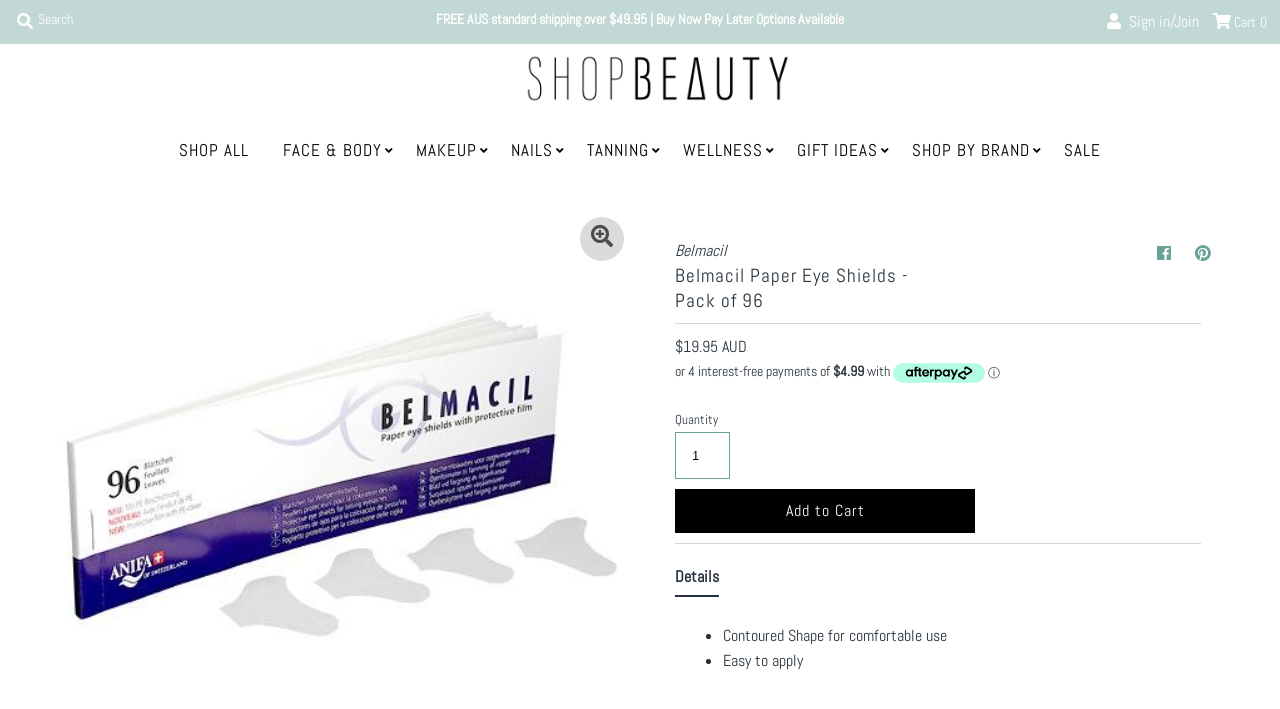

--- FILE ---
content_type: text/html; charset=utf-8
request_url: https://shopbeauty.com.au/products/belmacil-paper-eye-shields-pack-of-96
body_size: 36395
content:
<!DOCTYPE html>
<!--[if lt IE 7 ]><html class="ie ie6" lang="en"> <![endif]-->
<!--[if IE 7 ]><html class="ie ie7" lang="en"> <![endif]-->
<!--[if IE 8 ]><html class="ie ie8" lang="en"> <![endif]-->
<!--[if (gte IE 9)|!(IE)]><!--><html lang="en" class="no-js"> <!--<![endif]-->
<head>
  <!-- Google Tag Manager -->
<script>(function(w,d,s,l,i){w[l]=w[l]||[];w[l].push({'gtm.start':
new Date().getTime(),event:'gtm.js'});var f=d.getElementsByTagName(s)[0],
j=d.createElement(s),dl=l!='dataLayer'?'&l='+l:'';j.async=true;j.src=
'https://www.googletagmanager.com/gtm.js?id='+i+dl;f.parentNode.insertBefore(j,f);
})(window,document,'script','dataLayer','GTM-5MBSGT3');</script>
<!-- End Google Tag Manager -->

  <!-- Global site tag (gtag.js) - Google Analytics -->
  <script async src="https://www.googletagmanager.com/gtag/js?id=G-7T3JBY4YJJ"></script>
  <script>
  window.dataLayer = window.dataLayer || [];
  function gtag(){dataLayer.push(arguments);}
  gtag('js', new Date());

  gtag('config', 'G-7T3JBY4YJJ');
  </script>
 

  <meta charset="utf-8" />
  



  

















  


   


   


  


     


  














    


 


   


 







































<!-- Meta
================================================== -->
  <title>
    Belmacil Paper Eye Shields - Pack of 96 &ndash; Shop Beauty
  </title>
  
    <meta name="description" content="Contoured Shape for comfortable use Easy to apply" />
  
  <link rel="canonical" href="https://shopbeauty.com.au/products/belmacil-paper-eye-shields-pack-of-96" />
  

  <meta property="og:type" content="product">
  <meta property="og:title" content="Belmacil Paper Eye Shields - Pack of 96">
  <meta property="og:url" content="https://shopbeauty.com.au/products/belmacil-paper-eye-shields-pack-of-96">
  <meta property="og:description" content="


Contoured Shape for comfortable use

Easy to apply


">
  
    <meta property="og:image" content="http://shopbeauty.com.au/cdn/shop/products/2812_eb5e925b-20a1-4aa7-bbf7-2a77a7baaf5f_800x.jpg?v=1639018202">
    <meta property="og:image:secure_url" content="https://shopbeauty.com.au/cdn/shopifycloud/storefront/assets/no-image-2048-a2addb12_grande.gif">
  
  <meta property="og:price:amount" content="19.95">
  <meta property="og:price:currency" content="AUD">

<meta property="og:site_name" content="Shop Beauty">



  <meta name="twitter:card" content="summary">


  <meta name="twitter:site" content="@">


  <meta name="twitter:title" content="Belmacil Paper Eye Shields - Pack of 96">
  <meta name="twitter:description" content="


Contoured Shape for comfortable use

Easy to apply


"><meta name="twitter:card" content="//shopbeauty.com.au/cdn/shopifycloud/storefront/assets/no-image-2048-a2addb12_1024x.gif">
    <meta name="twitter:image" content="//shopbeauty.com.au/cdn/shopifycloud/storefront/assets/no-image-2048-a2addb12_1024x.gif"><meta name="twitter:image:width" content="480">
  <meta name="twitter:image:height" content="480">



<!-- CSS
================================================== -->
  <link href="//shopbeauty.com.au/cdn/shop/t/16/assets/stylesheet.css?v=53748946608177794091760504360" rel="stylesheet" type="text/css" media="all" />

<!-- JS
================================================== -->
  <script src="//ajax.googleapis.com/ajax/libs/jquery/2.2.4/jquery.min.js" type="text/javascript"></script>
  <script src="//shopbeauty.com.au/cdn/shop/t/16/assets/eventemitter3.min.js?v=27939738353326123541614549822" type="text/javascript"></script>
  <script src="//shopbeauty.com.au/cdn/shop/t/16/assets/theme.js?v=129025422958662946881700785536" type="text/javascript"></script>
  <script src="//shopbeauty.com.au/cdn/shopifycloud/storefront/assets/themes_support/option_selection-b017cd28.js" type="text/javascript"></script>

  <meta name="viewport" content="width=device-width, initial-scale=1, maximum-scale=1">
  <meta name="google-site-verification" content="hO-V2V_wY9LNNSGmfcEklzuW85bPxYk2ShW-8Xhl9G0" />
  <meta name="google-site-verification" content="92BfNPQNsCdhuNDQObrkLPzg7uPchibJggsjz_BezcI" />
  <meta name="facebook-domain-verification" content="8mx4luzmt31xaleysv164jd54vnlhw" />

<!-- Favicons
================================================== -->
  
    <link rel="shortcut icon" href="//shopbeauty.com.au/cdn/shop/files/SHOPBEAUTY-LOGO-Favicon-50x50px-BW-Transparent_32x32.png?v=1614289016" type="image/png" />
  
  

  <script>window.performance && window.performance.mark && window.performance.mark('shopify.content_for_header.start');</script><meta id="shopify-digital-wallet" name="shopify-digital-wallet" content="/41955590308/digital_wallets/dialog">
<meta name="shopify-checkout-api-token" content="3dd746c85bce4398da7419b5b46b9bc2">
<meta id="in-context-paypal-metadata" data-shop-id="41955590308" data-venmo-supported="false" data-environment="production" data-locale="en_US" data-paypal-v4="true" data-currency="AUD">
<link rel="alternate" type="application/json+oembed" href="https://shopbeauty.com.au/products/belmacil-paper-eye-shields-pack-of-96.oembed">
<script async="async" src="/checkouts/internal/preloads.js?locale=en-AU"></script>
<link rel="preconnect" href="https://shop.app" crossorigin="anonymous">
<script async="async" src="https://shop.app/checkouts/internal/preloads.js?locale=en-AU&shop_id=41955590308" crossorigin="anonymous"></script>
<script id="apple-pay-shop-capabilities" type="application/json">{"shopId":41955590308,"countryCode":"AU","currencyCode":"AUD","merchantCapabilities":["supports3DS"],"merchantId":"gid:\/\/shopify\/Shop\/41955590308","merchantName":"Shop Beauty","requiredBillingContactFields":["postalAddress","email"],"requiredShippingContactFields":["postalAddress","email"],"shippingType":"shipping","supportedNetworks":["visa","masterCard","amex","jcb"],"total":{"type":"pending","label":"Shop Beauty","amount":"1.00"},"shopifyPaymentsEnabled":true,"supportsSubscriptions":true}</script>
<script id="shopify-features" type="application/json">{"accessToken":"3dd746c85bce4398da7419b5b46b9bc2","betas":["rich-media-storefront-analytics"],"domain":"shopbeauty.com.au","predictiveSearch":true,"shopId":41955590308,"locale":"en"}</script>
<script>var Shopify = Shopify || {};
Shopify.shop = "avrybeauty-com-au.myshopify.com";
Shopify.locale = "en";
Shopify.currency = {"active":"AUD","rate":"1.0"};
Shopify.country = "AU";
Shopify.theme = {"name":"v1.0.2 | CDSD-16555 | FB Meta Tag","id":120297750692,"schema_name":"Mr Parker","schema_version":"7.3","theme_store_id":567,"role":"main"};
Shopify.theme.handle = "null";
Shopify.theme.style = {"id":null,"handle":null};
Shopify.cdnHost = "shopbeauty.com.au/cdn";
Shopify.routes = Shopify.routes || {};
Shopify.routes.root = "/";</script>
<script type="module">!function(o){(o.Shopify=o.Shopify||{}).modules=!0}(window);</script>
<script>!function(o){function n(){var o=[];function n(){o.push(Array.prototype.slice.apply(arguments))}return n.q=o,n}var t=o.Shopify=o.Shopify||{};t.loadFeatures=n(),t.autoloadFeatures=n()}(window);</script>
<script>
  window.ShopifyPay = window.ShopifyPay || {};
  window.ShopifyPay.apiHost = "shop.app\/pay";
  window.ShopifyPay.redirectState = null;
</script>
<script id="shop-js-analytics" type="application/json">{"pageType":"product"}</script>
<script defer="defer" async type="module" src="//shopbeauty.com.au/cdn/shopifycloud/shop-js/modules/v2/client.init-shop-cart-sync_BT-GjEfc.en.esm.js"></script>
<script defer="defer" async type="module" src="//shopbeauty.com.au/cdn/shopifycloud/shop-js/modules/v2/chunk.common_D58fp_Oc.esm.js"></script>
<script defer="defer" async type="module" src="//shopbeauty.com.au/cdn/shopifycloud/shop-js/modules/v2/chunk.modal_xMitdFEc.esm.js"></script>
<script type="module">
  await import("//shopbeauty.com.au/cdn/shopifycloud/shop-js/modules/v2/client.init-shop-cart-sync_BT-GjEfc.en.esm.js");
await import("//shopbeauty.com.au/cdn/shopifycloud/shop-js/modules/v2/chunk.common_D58fp_Oc.esm.js");
await import("//shopbeauty.com.au/cdn/shopifycloud/shop-js/modules/v2/chunk.modal_xMitdFEc.esm.js");

  window.Shopify.SignInWithShop?.initShopCartSync?.({"fedCMEnabled":true,"windoidEnabled":true});

</script>
<script>
  window.Shopify = window.Shopify || {};
  if (!window.Shopify.featureAssets) window.Shopify.featureAssets = {};
  window.Shopify.featureAssets['shop-js'] = {"shop-cart-sync":["modules/v2/client.shop-cart-sync_DZOKe7Ll.en.esm.js","modules/v2/chunk.common_D58fp_Oc.esm.js","modules/v2/chunk.modal_xMitdFEc.esm.js"],"init-fed-cm":["modules/v2/client.init-fed-cm_B6oLuCjv.en.esm.js","modules/v2/chunk.common_D58fp_Oc.esm.js","modules/v2/chunk.modal_xMitdFEc.esm.js"],"shop-cash-offers":["modules/v2/client.shop-cash-offers_D2sdYoxE.en.esm.js","modules/v2/chunk.common_D58fp_Oc.esm.js","modules/v2/chunk.modal_xMitdFEc.esm.js"],"shop-login-button":["modules/v2/client.shop-login-button_QeVjl5Y3.en.esm.js","modules/v2/chunk.common_D58fp_Oc.esm.js","modules/v2/chunk.modal_xMitdFEc.esm.js"],"pay-button":["modules/v2/client.pay-button_DXTOsIq6.en.esm.js","modules/v2/chunk.common_D58fp_Oc.esm.js","modules/v2/chunk.modal_xMitdFEc.esm.js"],"shop-button":["modules/v2/client.shop-button_DQZHx9pm.en.esm.js","modules/v2/chunk.common_D58fp_Oc.esm.js","modules/v2/chunk.modal_xMitdFEc.esm.js"],"avatar":["modules/v2/client.avatar_BTnouDA3.en.esm.js"],"init-windoid":["modules/v2/client.init-windoid_CR1B-cfM.en.esm.js","modules/v2/chunk.common_D58fp_Oc.esm.js","modules/v2/chunk.modal_xMitdFEc.esm.js"],"init-shop-for-new-customer-accounts":["modules/v2/client.init-shop-for-new-customer-accounts_C_vY_xzh.en.esm.js","modules/v2/client.shop-login-button_QeVjl5Y3.en.esm.js","modules/v2/chunk.common_D58fp_Oc.esm.js","modules/v2/chunk.modal_xMitdFEc.esm.js"],"init-shop-email-lookup-coordinator":["modules/v2/client.init-shop-email-lookup-coordinator_BI7n9ZSv.en.esm.js","modules/v2/chunk.common_D58fp_Oc.esm.js","modules/v2/chunk.modal_xMitdFEc.esm.js"],"init-shop-cart-sync":["modules/v2/client.init-shop-cart-sync_BT-GjEfc.en.esm.js","modules/v2/chunk.common_D58fp_Oc.esm.js","modules/v2/chunk.modal_xMitdFEc.esm.js"],"shop-toast-manager":["modules/v2/client.shop-toast-manager_DiYdP3xc.en.esm.js","modules/v2/chunk.common_D58fp_Oc.esm.js","modules/v2/chunk.modal_xMitdFEc.esm.js"],"init-customer-accounts":["modules/v2/client.init-customer-accounts_D9ZNqS-Q.en.esm.js","modules/v2/client.shop-login-button_QeVjl5Y3.en.esm.js","modules/v2/chunk.common_D58fp_Oc.esm.js","modules/v2/chunk.modal_xMitdFEc.esm.js"],"init-customer-accounts-sign-up":["modules/v2/client.init-customer-accounts-sign-up_iGw4briv.en.esm.js","modules/v2/client.shop-login-button_QeVjl5Y3.en.esm.js","modules/v2/chunk.common_D58fp_Oc.esm.js","modules/v2/chunk.modal_xMitdFEc.esm.js"],"shop-follow-button":["modules/v2/client.shop-follow-button_CqMgW2wH.en.esm.js","modules/v2/chunk.common_D58fp_Oc.esm.js","modules/v2/chunk.modal_xMitdFEc.esm.js"],"checkout-modal":["modules/v2/client.checkout-modal_xHeaAweL.en.esm.js","modules/v2/chunk.common_D58fp_Oc.esm.js","modules/v2/chunk.modal_xMitdFEc.esm.js"],"shop-login":["modules/v2/client.shop-login_D91U-Q7h.en.esm.js","modules/v2/chunk.common_D58fp_Oc.esm.js","modules/v2/chunk.modal_xMitdFEc.esm.js"],"lead-capture":["modules/v2/client.lead-capture_BJmE1dJe.en.esm.js","modules/v2/chunk.common_D58fp_Oc.esm.js","modules/v2/chunk.modal_xMitdFEc.esm.js"],"payment-terms":["modules/v2/client.payment-terms_Ci9AEqFq.en.esm.js","modules/v2/chunk.common_D58fp_Oc.esm.js","modules/v2/chunk.modal_xMitdFEc.esm.js"]};
</script>
<script>(function() {
  var isLoaded = false;
  function asyncLoad() {
    if (isLoaded) return;
    isLoaded = true;
    var urls = ["https:\/\/tabs.stationmade.com\/registered-scripts\/tabs-by-station.js?shop=avrybeauty-com-au.myshopify.com","https:\/\/cdn.shopify.com\/s\/files\/1\/0419\/5559\/0308\/t\/16\/assets\/globo.formbuilder.init.js?v=1642979690\u0026shop=avrybeauty-com-au.myshopify.com"];
    for (var i = 0; i < urls.length; i++) {
      var s = document.createElement('script');
      s.type = 'text/javascript';
      s.async = true;
      s.src = urls[i];
      var x = document.getElementsByTagName('script')[0];
      x.parentNode.insertBefore(s, x);
    }
  };
  if(window.attachEvent) {
    window.attachEvent('onload', asyncLoad);
  } else {
    window.addEventListener('load', asyncLoad, false);
  }
})();</script>
<script id="__st">var __st={"a":41955590308,"offset":39600,"reqid":"19dfd006-e7f8-4024-bf89-bd11f800e1c8-1769058446","pageurl":"shopbeauty.com.au\/products\/belmacil-paper-eye-shields-pack-of-96","u":"2603e6dac838","p":"product","rtyp":"product","rid":6885968248996};</script>
<script>window.ShopifyPaypalV4VisibilityTracking = true;</script>
<script id="captcha-bootstrap">!function(){'use strict';const t='contact',e='account',n='new_comment',o=[[t,t],['blogs',n],['comments',n],[t,'customer']],c=[[e,'customer_login'],[e,'guest_login'],[e,'recover_customer_password'],[e,'create_customer']],r=t=>t.map((([t,e])=>`form[action*='/${t}']:not([data-nocaptcha='true']) input[name='form_type'][value='${e}']`)).join(','),a=t=>()=>t?[...document.querySelectorAll(t)].map((t=>t.form)):[];function s(){const t=[...o],e=r(t);return a(e)}const i='password',u='form_key',d=['recaptcha-v3-token','g-recaptcha-response','h-captcha-response',i],f=()=>{try{return window.sessionStorage}catch{return}},m='__shopify_v',_=t=>t.elements[u];function p(t,e,n=!1){try{const o=window.sessionStorage,c=JSON.parse(o.getItem(e)),{data:r}=function(t){const{data:e,action:n}=t;return t[m]||n?{data:e,action:n}:{data:t,action:n}}(c);for(const[e,n]of Object.entries(r))t.elements[e]&&(t.elements[e].value=n);n&&o.removeItem(e)}catch(o){console.error('form repopulation failed',{error:o})}}const l='form_type',E='cptcha';function T(t){t.dataset[E]=!0}const w=window,h=w.document,L='Shopify',v='ce_forms',y='captcha';let A=!1;((t,e)=>{const n=(g='f06e6c50-85a8-45c8-87d0-21a2b65856fe',I='https://cdn.shopify.com/shopifycloud/storefront-forms-hcaptcha/ce_storefront_forms_captcha_hcaptcha.v1.5.2.iife.js',D={infoText:'Protected by hCaptcha',privacyText:'Privacy',termsText:'Terms'},(t,e,n)=>{const o=w[L][v],c=o.bindForm;if(c)return c(t,g,e,D).then(n);var r;o.q.push([[t,g,e,D],n]),r=I,A||(h.body.append(Object.assign(h.createElement('script'),{id:'captcha-provider',async:!0,src:r})),A=!0)});var g,I,D;w[L]=w[L]||{},w[L][v]=w[L][v]||{},w[L][v].q=[],w[L][y]=w[L][y]||{},w[L][y].protect=function(t,e){n(t,void 0,e),T(t)},Object.freeze(w[L][y]),function(t,e,n,w,h,L){const[v,y,A,g]=function(t,e,n){const i=e?o:[],u=t?c:[],d=[...i,...u],f=r(d),m=r(i),_=r(d.filter((([t,e])=>n.includes(e))));return[a(f),a(m),a(_),s()]}(w,h,L),I=t=>{const e=t.target;return e instanceof HTMLFormElement?e:e&&e.form},D=t=>v().includes(t);t.addEventListener('submit',(t=>{const e=I(t);if(!e)return;const n=D(e)&&!e.dataset.hcaptchaBound&&!e.dataset.recaptchaBound,o=_(e),c=g().includes(e)&&(!o||!o.value);(n||c)&&t.preventDefault(),c&&!n&&(function(t){try{if(!f())return;!function(t){const e=f();if(!e)return;const n=_(t);if(!n)return;const o=n.value;o&&e.removeItem(o)}(t);const e=Array.from(Array(32),(()=>Math.random().toString(36)[2])).join('');!function(t,e){_(t)||t.append(Object.assign(document.createElement('input'),{type:'hidden',name:u})),t.elements[u].value=e}(t,e),function(t,e){const n=f();if(!n)return;const o=[...t.querySelectorAll(`input[type='${i}']`)].map((({name:t})=>t)),c=[...d,...o],r={};for(const[a,s]of new FormData(t).entries())c.includes(a)||(r[a]=s);n.setItem(e,JSON.stringify({[m]:1,action:t.action,data:r}))}(t,e)}catch(e){console.error('failed to persist form',e)}}(e),e.submit())}));const S=(t,e)=>{t&&!t.dataset[E]&&(n(t,e.some((e=>e===t))),T(t))};for(const o of['focusin','change'])t.addEventListener(o,(t=>{const e=I(t);D(e)&&S(e,y())}));const B=e.get('form_key'),M=e.get(l),P=B&&M;t.addEventListener('DOMContentLoaded',(()=>{const t=y();if(P)for(const e of t)e.elements[l].value===M&&p(e,B);[...new Set([...A(),...v().filter((t=>'true'===t.dataset.shopifyCaptcha))])].forEach((e=>S(e,t)))}))}(h,new URLSearchParams(w.location.search),n,t,e,['guest_login'])})(!0,!0)}();</script>
<script integrity="sha256-4kQ18oKyAcykRKYeNunJcIwy7WH5gtpwJnB7kiuLZ1E=" data-source-attribution="shopify.loadfeatures" defer="defer" src="//shopbeauty.com.au/cdn/shopifycloud/storefront/assets/storefront/load_feature-a0a9edcb.js" crossorigin="anonymous"></script>
<script crossorigin="anonymous" defer="defer" src="//shopbeauty.com.au/cdn/shopifycloud/storefront/assets/shopify_pay/storefront-65b4c6d7.js?v=20250812"></script>
<script data-source-attribution="shopify.dynamic_checkout.dynamic.init">var Shopify=Shopify||{};Shopify.PaymentButton=Shopify.PaymentButton||{isStorefrontPortableWallets:!0,init:function(){window.Shopify.PaymentButton.init=function(){};var t=document.createElement("script");t.src="https://shopbeauty.com.au/cdn/shopifycloud/portable-wallets/latest/portable-wallets.en.js",t.type="module",document.head.appendChild(t)}};
</script>
<script data-source-attribution="shopify.dynamic_checkout.buyer_consent">
  function portableWalletsHideBuyerConsent(e){var t=document.getElementById("shopify-buyer-consent"),n=document.getElementById("shopify-subscription-policy-button");t&&n&&(t.classList.add("hidden"),t.setAttribute("aria-hidden","true"),n.removeEventListener("click",e))}function portableWalletsShowBuyerConsent(e){var t=document.getElementById("shopify-buyer-consent"),n=document.getElementById("shopify-subscription-policy-button");t&&n&&(t.classList.remove("hidden"),t.removeAttribute("aria-hidden"),n.addEventListener("click",e))}window.Shopify?.PaymentButton&&(window.Shopify.PaymentButton.hideBuyerConsent=portableWalletsHideBuyerConsent,window.Shopify.PaymentButton.showBuyerConsent=portableWalletsShowBuyerConsent);
</script>
<script data-source-attribution="shopify.dynamic_checkout.cart.bootstrap">document.addEventListener("DOMContentLoaded",(function(){function t(){return document.querySelector("shopify-accelerated-checkout-cart, shopify-accelerated-checkout")}if(t())Shopify.PaymentButton.init();else{new MutationObserver((function(e,n){t()&&(Shopify.PaymentButton.init(),n.disconnect())})).observe(document.body,{childList:!0,subtree:!0})}}));
</script>
<link id="shopify-accelerated-checkout-styles" rel="stylesheet" media="screen" href="https://shopbeauty.com.au/cdn/shopifycloud/portable-wallets/latest/accelerated-checkout-backwards-compat.css" crossorigin="anonymous">
<style id="shopify-accelerated-checkout-cart">
        #shopify-buyer-consent {
  margin-top: 1em;
  display: inline-block;
  width: 100%;
}

#shopify-buyer-consent.hidden {
  display: none;
}

#shopify-subscription-policy-button {
  background: none;
  border: none;
  padding: 0;
  text-decoration: underline;
  font-size: inherit;
  cursor: pointer;
}

#shopify-subscription-policy-button::before {
  box-shadow: none;
}

      </style>
<script id="sections-script" data-sections="product-recommendations" defer="defer" src="//shopbeauty.com.au/cdn/shop/t/16/compiled_assets/scripts.js?v=1446"></script>
<script>window.performance && window.performance.mark && window.performance.mark('shopify.content_for_header.end');</script>

  <script>
  !function(t,n){function o(n){var o=t.getElementsByTagName("script")[0],i=t.createElement("script");i.src=n,i.crossOrigin="",o.parentNode.insertBefore(i,o)}if(!n.isLoyaltyLion){window.loyaltylion=n,void 0===window.lion&&(window.lion=n),n.version=2,n.isLoyaltyLion=!0;var i=new Date,e=i.getFullYear().toString()+i.getMonth().toString()+i.getDate().toString();o("https://sdk.loyaltylion.net/static/2/loader.js?t="+e);var r=!1;n.init=function(t){if(r)throw new Error("Cannot call lion.init more than once");r=!0;var a=n._token=t.token;if(!a)throw new Error("Token must be supplied to lion.init");for(var l=[],s="_push configure bootstrap shutdown on removeListener authenticateCustomer".split(" "),c=0;c<s.length;c+=1)!function(t,n){t[n]=function(){l.push([n,Array.prototype.slice.call(arguments,0)])}}(n,s[c]);o("https://sdk.loyaltylion.net/sdk/start/"+a+".js?t="+e+i.getHours().toString()),n._initData=t,n._buffer=l}}}(document,window.loyaltylion||[]);

  
    
      loyaltylion.init({ token: "ee9d85970be9fe71debdda62678f4005" });
    
  
</script>
<script>
	var Globo = Globo || {};
    var globoFormbuilderRecaptchaInit = function(){};
    Globo.FormBuilder = Globo.FormBuilder || {};
    Globo.FormBuilder.url = "https://form.globosoftware.net";
    Globo.FormBuilder.shop = {
        settings : {
            reCaptcha : {
                siteKey : ''
            },
            hideWaterMark : false,
            encryptionFormId : true,
            copyright: 'Powered by Globo <a href="https://apps.shopify.com/form-builder-contact-form" target="_blank">Contact Form</a>',
            scrollTop: true
        },
        pricing:{
            features:{
                fileUpload : 2,
                removeCopyright : false,
                bulkOrderForm: false,
                cartForm: false,
            }
        },
        configuration: {
            money_format:  "${{amount}}"
        },
        encryption_form_id : true
    };
    Globo.FormBuilder.forms = [];

    
    Globo.FormBuilder.page = {
        title : document.title,
        href : window.location.href,
        type: "product"
    };
    Globo.FormBuilder.assetFormUrls = [];
            Globo.FormBuilder.assetFormUrls[69977] = "//shopbeauty.com.au/cdn/shop/t/16/assets/globo.formbuilder.data.69977.js?v=74171390855738461911643059218";
            
</script>

<link rel="preload" href="//shopbeauty.com.au/cdn/shop/t/16/assets/globo.formbuilder.css?v=41083919034925090011642979679" as="style" onload="this.onload=null;this.rel='stylesheet'">
<noscript><link rel="stylesheet" href="//shopbeauty.com.au/cdn/shop/t/16/assets/globo.formbuilder.css?v=41083919034925090011642979679"></noscript>
<link rel="stylesheet" href="//shopbeauty.com.au/cdn/shop/t/16/assets/globo.formbuilder.css?v=41083919034925090011642979679">


<script>
    Globo.FormBuilder.__webpack_public_path__ = "//shopbeauty.com.au/cdn/shop/t/16/assets/"
</script>
<script src="//shopbeauty.com.au/cdn/shop/t/16/assets/globo.formbuilder.index.js?v=125930821048355557591642979685" defer></script>

  <link href="//shopbeauty.com.au/cdn/shop/t/16/assets/shopstorm-apps.scss.css?v=78144829907206888501644539816" rel="stylesheet" type="text/css" media="all" />
  <script async src="https://app-cdn.productcustomizer.com/assets/storefront/product-customizer-v2-7a947db4b8ccdea29d3c7ba133b8b0772622fea3a73b473997357e4d12e8aa8e.js?shop=avrybeauty-com-au.myshopify.com" type="text/javascript"></script>

        <!-- SlideRule Script Start -->
        <script name="sliderule-tracking" data-ot-ignore>
(function(){
	slideruleData = {
    "version":"v0.0.1",
    "referralExclusion":"/(paypal|visa|MasterCard|clicksafe|arcot\.com|geschuetzteinkaufen|checkout\.shopify\.com|checkout\.rechargeapps\.com|portal\.afterpay\.com|payfort)/",
    "googleSignals":true,
    "anonymizeIp":true,
    "productClicks":true,
    "persistentUserId":true,
    "hideBranding":false,
    "ecommerce":{"currencyCode":"AUD",
    "impressions":[]},
    "pageType":"product",
	"destinations":{"google_analytics_4":{"measurementIds":["G-E2EM14MBBN"]}},
    "cookieUpdate":true
	}

	
		slideruleData.themeMode = "live"
	

	


	
	})();
</script>
<script async type="text/javascript" src=https://files.slideruletools.com/eluredils-g.js></script>
        <!-- SlideRule Script End -->
        
<script type="text/javascript">
    (function(c,l,a,r,i,t,y){
        c[a]=c[a]||function(){(c[a].q=c[a].q||[]).push(arguments)};
        t=l.createElement(r);t.async=1;t.src="https://www.clarity.ms/tag/"+i;
        y=l.getElementsByTagName(r)[0];y.parentNode.insertBefore(t,y);
    })(window, document, "clarity", "script", "spduy8lb0g");
</script>      

<!-- BEGIN app block: shopify://apps/microsoft-clarity/blocks/brandAgents_js/31c3d126-8116-4b4a-8ba1-baeda7c4aeea -->



<script type="text/javascript">
  (function(d){
      var s = d.createElement('script');
      s.async = true;
      s.src = "https://adsagentclientafd-b7hqhjdrf3fpeqh2.b01.azurefd.net/frontendInjection.js";
      var firstScript = d.getElementsByTagName('script')[0];
      firstScript.parentNode.insertBefore(s, firstScript);
  })(document);
</script>



<!-- END app block --><!-- BEGIN app block: shopify://apps/microsoft-clarity/blocks/clarity_js/31c3d126-8116-4b4a-8ba1-baeda7c4aeea -->
<script type="text/javascript">
  (function (c, l, a, r, i, t, y) {
    c[a] = c[a] || function () { (c[a].q = c[a].q || []).push(arguments); };
    t = l.createElement(r); t.async = 1; t.src = "https://www.clarity.ms/tag/" + i + "?ref=shopify";
    y = l.getElementsByTagName(r)[0]; y.parentNode.insertBefore(t, y);

    c.Shopify.loadFeatures([{ name: "consent-tracking-api", version: "0.1" }], error => {
      if (error) {
        console.error("Error loading Shopify features:", error);
        return;
      }

      c[a]('consentv2', {
        ad_Storage: c.Shopify.customerPrivacy.marketingAllowed() ? "granted" : "denied",
        analytics_Storage: c.Shopify.customerPrivacy.analyticsProcessingAllowed() ? "granted" : "denied",
      });
    });

    l.addEventListener("visitorConsentCollected", function (e) {
      c[a]('consentv2', {
        ad_Storage: e.detail.marketingAllowed ? "granted" : "denied",
        analytics_Storage: e.detail.analyticsAllowed ? "granted" : "denied",
      });
    });
  })(window, document, "clarity", "script", "spduy8lb0g");
</script>



<!-- END app block --><!-- BEGIN app block: shopify://apps/powerful-form-builder/blocks/app-embed/e4bcb1eb-35b2-42e6-bc37-bfe0e1542c9d --><script type="text/javascript" hs-ignore data-cookieconsent="ignore">
  var Globo = Globo || {};
  var globoFormbuilderRecaptchaInit = function(){};
  var globoFormbuilderHcaptchaInit = function(){};
  window.Globo.FormBuilder = window.Globo.FormBuilder || {};
  window.Globo.FormBuilder.shop = {"configuration":{"money_format":"${{amount}}"},"pricing":{"features":{"bulkOrderForm":false,"cartForm":false,"fileUpload":2,"removeCopyright":false,"restrictedEmailDomains":false,"metrics":false}},"settings":{"copyright":"Powered by Globo <a href=\"https://apps.shopify.com/form-builder-contact-form\" target=\"_blank\">Contact Form</a>","hideWaterMark":false,"reCaptcha":{"recaptchaType":"v2","siteKey":false,"languageCode":"en"},"hCaptcha":{"siteKey":false},"scrollTop":false,"customCssCode":"","customCssEnabled":false,"additionalColumns":[]},"encryption_form_id":1,"url":"https://form.globosoftware.net/","CDN_URL":"https://dxo9oalx9qc1s.cloudfront.net"};

  if(window.Globo.FormBuilder.shop.settings.customCssEnabled && window.Globo.FormBuilder.shop.settings.customCssCode){
    const customStyle = document.createElement('style');
    customStyle.type = 'text/css';
    customStyle.innerHTML = window.Globo.FormBuilder.shop.settings.customCssCode;
    document.head.appendChild(customStyle);
  }

  window.Globo.FormBuilder.forms = [];

  
  window.Globo.FormBuilder.url = window.Globo.FormBuilder.shop.url;
  window.Globo.FormBuilder.CDN_URL = window.Globo.FormBuilder.shop.CDN_URL ?? window.Globo.FormBuilder.shop.url;
  window.Globo.FormBuilder.themeOs20 = true;
  window.Globo.FormBuilder.searchProductByJson = true;
  
  
  window.Globo.FormBuilder.__webpack_public_path_2__ = "https://cdn.shopify.com/extensions/019bde9b-ec85-74c8-a198-8278afe00c90/powerful-form-builder-274/assets/";Globo.FormBuilder.page = {
    href : window.location.href,
    type: "product"
  };
  Globo.FormBuilder.page.title = document.title

  
    Globo.FormBuilder.product= {
      title : 'Belmacil Paper Eye Shields - Pack of 96',
      type : 'Makeup',
      vendor : 'Belmacil',
      url : window.location.href
    }
  
  if(window.AVADA_SPEED_WHITELIST){
    const pfbs_w = new RegExp("powerful-form-builder", 'i')
    if(Array.isArray(window.AVADA_SPEED_WHITELIST)){
      window.AVADA_SPEED_WHITELIST.push(pfbs_w)
    }else{
      window.AVADA_SPEED_WHITELIST = [pfbs_w]
    }
  }

  Globo.FormBuilder.shop.configuration = Globo.FormBuilder.shop.configuration || {};
  Globo.FormBuilder.shop.configuration.money_format = "${{amount}}";
</script>
<script src="https://cdn.shopify.com/extensions/019bde9b-ec85-74c8-a198-8278afe00c90/powerful-form-builder-274/assets/globo.formbuilder.index.js" defer="defer" data-cookieconsent="ignore"></script>




<!-- END app block --><link href="https://monorail-edge.shopifysvc.com" rel="dns-prefetch">
<script>(function(){if ("sendBeacon" in navigator && "performance" in window) {try {var session_token_from_headers = performance.getEntriesByType('navigation')[0].serverTiming.find(x => x.name == '_s').description;} catch {var session_token_from_headers = undefined;}var session_cookie_matches = document.cookie.match(/_shopify_s=([^;]*)/);var session_token_from_cookie = session_cookie_matches && session_cookie_matches.length === 2 ? session_cookie_matches[1] : "";var session_token = session_token_from_headers || session_token_from_cookie || "";function handle_abandonment_event(e) {var entries = performance.getEntries().filter(function(entry) {return /monorail-edge.shopifysvc.com/.test(entry.name);});if (!window.abandonment_tracked && entries.length === 0) {window.abandonment_tracked = true;var currentMs = Date.now();var navigation_start = performance.timing.navigationStart;var payload = {shop_id: 41955590308,url: window.location.href,navigation_start,duration: currentMs - navigation_start,session_token,page_type: "product"};window.navigator.sendBeacon("https://monorail-edge.shopifysvc.com/v1/produce", JSON.stringify({schema_id: "online_store_buyer_site_abandonment/1.1",payload: payload,metadata: {event_created_at_ms: currentMs,event_sent_at_ms: currentMs}}));}}window.addEventListener('pagehide', handle_abandonment_event);}}());</script>
<script id="web-pixels-manager-setup">(function e(e,d,r,n,o){if(void 0===o&&(o={}),!Boolean(null===(a=null===(i=window.Shopify)||void 0===i?void 0:i.analytics)||void 0===a?void 0:a.replayQueue)){var i,a;window.Shopify=window.Shopify||{};var t=window.Shopify;t.analytics=t.analytics||{};var s=t.analytics;s.replayQueue=[],s.publish=function(e,d,r){return s.replayQueue.push([e,d,r]),!0};try{self.performance.mark("wpm:start")}catch(e){}var l=function(){var e={modern:/Edge?\/(1{2}[4-9]|1[2-9]\d|[2-9]\d{2}|\d{4,})\.\d+(\.\d+|)|Firefox\/(1{2}[4-9]|1[2-9]\d|[2-9]\d{2}|\d{4,})\.\d+(\.\d+|)|Chrom(ium|e)\/(9{2}|\d{3,})\.\d+(\.\d+|)|(Maci|X1{2}).+ Version\/(15\.\d+|(1[6-9]|[2-9]\d|\d{3,})\.\d+)([,.]\d+|)( \(\w+\)|)( Mobile\/\w+|) Safari\/|Chrome.+OPR\/(9{2}|\d{3,})\.\d+\.\d+|(CPU[ +]OS|iPhone[ +]OS|CPU[ +]iPhone|CPU IPhone OS|CPU iPad OS)[ +]+(15[._]\d+|(1[6-9]|[2-9]\d|\d{3,})[._]\d+)([._]\d+|)|Android:?[ /-](13[3-9]|1[4-9]\d|[2-9]\d{2}|\d{4,})(\.\d+|)(\.\d+|)|Android.+Firefox\/(13[5-9]|1[4-9]\d|[2-9]\d{2}|\d{4,})\.\d+(\.\d+|)|Android.+Chrom(ium|e)\/(13[3-9]|1[4-9]\d|[2-9]\d{2}|\d{4,})\.\d+(\.\d+|)|SamsungBrowser\/([2-9]\d|\d{3,})\.\d+/,legacy:/Edge?\/(1[6-9]|[2-9]\d|\d{3,})\.\d+(\.\d+|)|Firefox\/(5[4-9]|[6-9]\d|\d{3,})\.\d+(\.\d+|)|Chrom(ium|e)\/(5[1-9]|[6-9]\d|\d{3,})\.\d+(\.\d+|)([\d.]+$|.*Safari\/(?![\d.]+ Edge\/[\d.]+$))|(Maci|X1{2}).+ Version\/(10\.\d+|(1[1-9]|[2-9]\d|\d{3,})\.\d+)([,.]\d+|)( \(\w+\)|)( Mobile\/\w+|) Safari\/|Chrome.+OPR\/(3[89]|[4-9]\d|\d{3,})\.\d+\.\d+|(CPU[ +]OS|iPhone[ +]OS|CPU[ +]iPhone|CPU IPhone OS|CPU iPad OS)[ +]+(10[._]\d+|(1[1-9]|[2-9]\d|\d{3,})[._]\d+)([._]\d+|)|Android:?[ /-](13[3-9]|1[4-9]\d|[2-9]\d{2}|\d{4,})(\.\d+|)(\.\d+|)|Mobile Safari.+OPR\/([89]\d|\d{3,})\.\d+\.\d+|Android.+Firefox\/(13[5-9]|1[4-9]\d|[2-9]\d{2}|\d{4,})\.\d+(\.\d+|)|Android.+Chrom(ium|e)\/(13[3-9]|1[4-9]\d|[2-9]\d{2}|\d{4,})\.\d+(\.\d+|)|Android.+(UC? ?Browser|UCWEB|U3)[ /]?(15\.([5-9]|\d{2,})|(1[6-9]|[2-9]\d|\d{3,})\.\d+)\.\d+|SamsungBrowser\/(5\.\d+|([6-9]|\d{2,})\.\d+)|Android.+MQ{2}Browser\/(14(\.(9|\d{2,})|)|(1[5-9]|[2-9]\d|\d{3,})(\.\d+|))(\.\d+|)|K[Aa][Ii]OS\/(3\.\d+|([4-9]|\d{2,})\.\d+)(\.\d+|)/},d=e.modern,r=e.legacy,n=navigator.userAgent;return n.match(d)?"modern":n.match(r)?"legacy":"unknown"}(),u="modern"===l?"modern":"legacy",c=(null!=n?n:{modern:"",legacy:""})[u],f=function(e){return[e.baseUrl,"/wpm","/b",e.hashVersion,"modern"===e.buildTarget?"m":"l",".js"].join("")}({baseUrl:d,hashVersion:r,buildTarget:u}),m=function(e){var d=e.version,r=e.bundleTarget,n=e.surface,o=e.pageUrl,i=e.monorailEndpoint;return{emit:function(e){var a=e.status,t=e.errorMsg,s=(new Date).getTime(),l=JSON.stringify({metadata:{event_sent_at_ms:s},events:[{schema_id:"web_pixels_manager_load/3.1",payload:{version:d,bundle_target:r,page_url:o,status:a,surface:n,error_msg:t},metadata:{event_created_at_ms:s}}]});if(!i)return console&&console.warn&&console.warn("[Web Pixels Manager] No Monorail endpoint provided, skipping logging."),!1;try{return self.navigator.sendBeacon.bind(self.navigator)(i,l)}catch(e){}var u=new XMLHttpRequest;try{return u.open("POST",i,!0),u.setRequestHeader("Content-Type","text/plain"),u.send(l),!0}catch(e){return console&&console.warn&&console.warn("[Web Pixels Manager] Got an unhandled error while logging to Monorail."),!1}}}}({version:r,bundleTarget:l,surface:e.surface,pageUrl:self.location.href,monorailEndpoint:e.monorailEndpoint});try{o.browserTarget=l,function(e){var d=e.src,r=e.async,n=void 0===r||r,o=e.onload,i=e.onerror,a=e.sri,t=e.scriptDataAttributes,s=void 0===t?{}:t,l=document.createElement("script"),u=document.querySelector("head"),c=document.querySelector("body");if(l.async=n,l.src=d,a&&(l.integrity=a,l.crossOrigin="anonymous"),s)for(var f in s)if(Object.prototype.hasOwnProperty.call(s,f))try{l.dataset[f]=s[f]}catch(e){}if(o&&l.addEventListener("load",o),i&&l.addEventListener("error",i),u)u.appendChild(l);else{if(!c)throw new Error("Did not find a head or body element to append the script");c.appendChild(l)}}({src:f,async:!0,onload:function(){if(!function(){var e,d;return Boolean(null===(d=null===(e=window.Shopify)||void 0===e?void 0:e.analytics)||void 0===d?void 0:d.initialized)}()){var d=window.webPixelsManager.init(e)||void 0;if(d){var r=window.Shopify.analytics;r.replayQueue.forEach((function(e){var r=e[0],n=e[1],o=e[2];d.publishCustomEvent(r,n,o)})),r.replayQueue=[],r.publish=d.publishCustomEvent,r.visitor=d.visitor,r.initialized=!0}}},onerror:function(){return m.emit({status:"failed",errorMsg:"".concat(f," has failed to load")})},sri:function(e){var d=/^sha384-[A-Za-z0-9+/=]+$/;return"string"==typeof e&&d.test(e)}(c)?c:"",scriptDataAttributes:o}),m.emit({status:"loading"})}catch(e){m.emit({status:"failed",errorMsg:(null==e?void 0:e.message)||"Unknown error"})}}})({shopId: 41955590308,storefrontBaseUrl: "https://shopbeauty.com.au",extensionsBaseUrl: "https://extensions.shopifycdn.com/cdn/shopifycloud/web-pixels-manager",monorailEndpoint: "https://monorail-edge.shopifysvc.com/unstable/produce_batch",surface: "storefront-renderer",enabledBetaFlags: ["2dca8a86"],webPixelsConfigList: [{"id":"1749221739","configuration":"{\"projectId\":\"spduy8lb0g\"}","eventPayloadVersion":"v1","runtimeContext":"STRICT","scriptVersion":"cf1781658ed156031118fc4bbc2ed159","type":"APP","apiClientId":240074326017,"privacyPurposes":[],"capabilities":["advanced_dom_events"],"dataSharingAdjustments":{"protectedCustomerApprovalScopes":["read_customer_personal_data"]}},{"id":"shopify-app-pixel","configuration":"{}","eventPayloadVersion":"v1","runtimeContext":"STRICT","scriptVersion":"0450","apiClientId":"shopify-pixel","type":"APP","privacyPurposes":["ANALYTICS","MARKETING"]},{"id":"shopify-custom-pixel","eventPayloadVersion":"v1","runtimeContext":"LAX","scriptVersion":"0450","apiClientId":"shopify-pixel","type":"CUSTOM","privacyPurposes":["ANALYTICS","MARKETING"]}],isMerchantRequest: false,initData: {"shop":{"name":"Shop Beauty","paymentSettings":{"currencyCode":"AUD"},"myshopifyDomain":"avrybeauty-com-au.myshopify.com","countryCode":"AU","storefrontUrl":"https:\/\/shopbeauty.com.au"},"customer":null,"cart":null,"checkout":null,"productVariants":[{"price":{"amount":19.95,"currencyCode":"AUD"},"product":{"title":"Belmacil Paper Eye Shields - Pack of 96","vendor":"Belmacil","id":"6885968248996","untranslatedTitle":"Belmacil Paper Eye Shields - Pack of 96","url":"\/products\/belmacil-paper-eye-shields-pack-of-96","type":"Makeup"},"id":"40647034437796","image":{"src":"\/\/shopbeauty.com.au\/cdn\/shop\/products\/2812_eb5e925b-20a1-4aa7-bbf7-2a77a7baaf5f.jpg?v=1639018202"},"sku":"1022","title":"Default Title","untranslatedTitle":"Default Title"}],"purchasingCompany":null},},"https://shopbeauty.com.au/cdn","fcfee988w5aeb613cpc8e4bc33m6693e112",{"modern":"","legacy":""},{"shopId":"41955590308","storefrontBaseUrl":"https:\/\/shopbeauty.com.au","extensionBaseUrl":"https:\/\/extensions.shopifycdn.com\/cdn\/shopifycloud\/web-pixels-manager","surface":"storefront-renderer","enabledBetaFlags":"[\"2dca8a86\"]","isMerchantRequest":"false","hashVersion":"fcfee988w5aeb613cpc8e4bc33m6693e112","publish":"custom","events":"[[\"page_viewed\",{}],[\"product_viewed\",{\"productVariant\":{\"price\":{\"amount\":19.95,\"currencyCode\":\"AUD\"},\"product\":{\"title\":\"Belmacil Paper Eye Shields - Pack of 96\",\"vendor\":\"Belmacil\",\"id\":\"6885968248996\",\"untranslatedTitle\":\"Belmacil Paper Eye Shields - Pack of 96\",\"url\":\"\/products\/belmacil-paper-eye-shields-pack-of-96\",\"type\":\"Makeup\"},\"id\":\"40647034437796\",\"image\":{\"src\":\"\/\/shopbeauty.com.au\/cdn\/shop\/products\/2812_eb5e925b-20a1-4aa7-bbf7-2a77a7baaf5f.jpg?v=1639018202\"},\"sku\":\"1022\",\"title\":\"Default Title\",\"untranslatedTitle\":\"Default Title\"}}]]"});</script><script>
  window.ShopifyAnalytics = window.ShopifyAnalytics || {};
  window.ShopifyAnalytics.meta = window.ShopifyAnalytics.meta || {};
  window.ShopifyAnalytics.meta.currency = 'AUD';
  var meta = {"product":{"id":6885968248996,"gid":"gid:\/\/shopify\/Product\/6885968248996","vendor":"Belmacil","type":"Makeup","handle":"belmacil-paper-eye-shields-pack-of-96","variants":[{"id":40647034437796,"price":1995,"name":"Belmacil Paper Eye Shields - Pack of 96","public_title":null,"sku":"1022"}],"remote":false},"page":{"pageType":"product","resourceType":"product","resourceId":6885968248996,"requestId":"19dfd006-e7f8-4024-bf89-bd11f800e1c8-1769058446"}};
  for (var attr in meta) {
    window.ShopifyAnalytics.meta[attr] = meta[attr];
  }
</script>
<script class="analytics">
  (function () {
    var customDocumentWrite = function(content) {
      var jquery = null;

      if (window.jQuery) {
        jquery = window.jQuery;
      } else if (window.Checkout && window.Checkout.$) {
        jquery = window.Checkout.$;
      }

      if (jquery) {
        jquery('body').append(content);
      }
    };

    var hasLoggedConversion = function(token) {
      if (token) {
        return document.cookie.indexOf('loggedConversion=' + token) !== -1;
      }
      return false;
    }

    var setCookieIfConversion = function(token) {
      if (token) {
        var twoMonthsFromNow = new Date(Date.now());
        twoMonthsFromNow.setMonth(twoMonthsFromNow.getMonth() + 2);

        document.cookie = 'loggedConversion=' + token + '; expires=' + twoMonthsFromNow;
      }
    }

    var trekkie = window.ShopifyAnalytics.lib = window.trekkie = window.trekkie || [];
    if (trekkie.integrations) {
      return;
    }
    trekkie.methods = [
      'identify',
      'page',
      'ready',
      'track',
      'trackForm',
      'trackLink'
    ];
    trekkie.factory = function(method) {
      return function() {
        var args = Array.prototype.slice.call(arguments);
        args.unshift(method);
        trekkie.push(args);
        return trekkie;
      };
    };
    for (var i = 0; i < trekkie.methods.length; i++) {
      var key = trekkie.methods[i];
      trekkie[key] = trekkie.factory(key);
    }
    trekkie.load = function(config) {
      trekkie.config = config || {};
      trekkie.config.initialDocumentCookie = document.cookie;
      var first = document.getElementsByTagName('script')[0];
      var script = document.createElement('script');
      script.type = 'text/javascript';
      script.onerror = function(e) {
        var scriptFallback = document.createElement('script');
        scriptFallback.type = 'text/javascript';
        scriptFallback.onerror = function(error) {
                var Monorail = {
      produce: function produce(monorailDomain, schemaId, payload) {
        var currentMs = new Date().getTime();
        var event = {
          schema_id: schemaId,
          payload: payload,
          metadata: {
            event_created_at_ms: currentMs,
            event_sent_at_ms: currentMs
          }
        };
        return Monorail.sendRequest("https://" + monorailDomain + "/v1/produce", JSON.stringify(event));
      },
      sendRequest: function sendRequest(endpointUrl, payload) {
        // Try the sendBeacon API
        if (window && window.navigator && typeof window.navigator.sendBeacon === 'function' && typeof window.Blob === 'function' && !Monorail.isIos12()) {
          var blobData = new window.Blob([payload], {
            type: 'text/plain'
          });

          if (window.navigator.sendBeacon(endpointUrl, blobData)) {
            return true;
          } // sendBeacon was not successful

        } // XHR beacon

        var xhr = new XMLHttpRequest();

        try {
          xhr.open('POST', endpointUrl);
          xhr.setRequestHeader('Content-Type', 'text/plain');
          xhr.send(payload);
        } catch (e) {
          console.log(e);
        }

        return false;
      },
      isIos12: function isIos12() {
        return window.navigator.userAgent.lastIndexOf('iPhone; CPU iPhone OS 12_') !== -1 || window.navigator.userAgent.lastIndexOf('iPad; CPU OS 12_') !== -1;
      }
    };
    Monorail.produce('monorail-edge.shopifysvc.com',
      'trekkie_storefront_load_errors/1.1',
      {shop_id: 41955590308,
      theme_id: 120297750692,
      app_name: "storefront",
      context_url: window.location.href,
      source_url: "//shopbeauty.com.au/cdn/s/trekkie.storefront.1bbfab421998800ff09850b62e84b8915387986d.min.js"});

        };
        scriptFallback.async = true;
        scriptFallback.src = '//shopbeauty.com.au/cdn/s/trekkie.storefront.1bbfab421998800ff09850b62e84b8915387986d.min.js';
        first.parentNode.insertBefore(scriptFallback, first);
      };
      script.async = true;
      script.src = '//shopbeauty.com.au/cdn/s/trekkie.storefront.1bbfab421998800ff09850b62e84b8915387986d.min.js';
      first.parentNode.insertBefore(script, first);
    };
    trekkie.load(
      {"Trekkie":{"appName":"storefront","development":false,"defaultAttributes":{"shopId":41955590308,"isMerchantRequest":null,"themeId":120297750692,"themeCityHash":"6574517261126100923","contentLanguage":"en","currency":"AUD","eventMetadataId":"0387c095-1f30-47bc-a201-96c8d7a45c05"},"isServerSideCookieWritingEnabled":true,"monorailRegion":"shop_domain","enabledBetaFlags":["65f19447"]},"Session Attribution":{},"S2S":{"facebookCapiEnabled":false,"source":"trekkie-storefront-renderer","apiClientId":580111}}
    );

    var loaded = false;
    trekkie.ready(function() {
      if (loaded) return;
      loaded = true;

      window.ShopifyAnalytics.lib = window.trekkie;

      var originalDocumentWrite = document.write;
      document.write = customDocumentWrite;
      try { window.ShopifyAnalytics.merchantGoogleAnalytics.call(this); } catch(error) {};
      document.write = originalDocumentWrite;

      window.ShopifyAnalytics.lib.page(null,{"pageType":"product","resourceType":"product","resourceId":6885968248996,"requestId":"19dfd006-e7f8-4024-bf89-bd11f800e1c8-1769058446","shopifyEmitted":true});

      var match = window.location.pathname.match(/checkouts\/(.+)\/(thank_you|post_purchase)/)
      var token = match? match[1]: undefined;
      if (!hasLoggedConversion(token)) {
        setCookieIfConversion(token);
        window.ShopifyAnalytics.lib.track("Viewed Product",{"currency":"AUD","variantId":40647034437796,"productId":6885968248996,"productGid":"gid:\/\/shopify\/Product\/6885968248996","name":"Belmacil Paper Eye Shields - Pack of 96","price":"19.95","sku":"1022","brand":"Belmacil","variant":null,"category":"Makeup","nonInteraction":true,"remote":false},undefined,undefined,{"shopifyEmitted":true});
      window.ShopifyAnalytics.lib.track("monorail:\/\/trekkie_storefront_viewed_product\/1.1",{"currency":"AUD","variantId":40647034437796,"productId":6885968248996,"productGid":"gid:\/\/shopify\/Product\/6885968248996","name":"Belmacil Paper Eye Shields - Pack of 96","price":"19.95","sku":"1022","brand":"Belmacil","variant":null,"category":"Makeup","nonInteraction":true,"remote":false,"referer":"https:\/\/shopbeauty.com.au\/products\/belmacil-paper-eye-shields-pack-of-96"});
      }
    });


        var eventsListenerScript = document.createElement('script');
        eventsListenerScript.async = true;
        eventsListenerScript.src = "//shopbeauty.com.au/cdn/shopifycloud/storefront/assets/shop_events_listener-3da45d37.js";
        document.getElementsByTagName('head')[0].appendChild(eventsListenerScript);

})();</script>
  <script>
  if (!window.ga || (window.ga && typeof window.ga !== 'function')) {
    window.ga = function ga() {
      (window.ga.q = window.ga.q || []).push(arguments);
      if (window.Shopify && window.Shopify.analytics && typeof window.Shopify.analytics.publish === 'function') {
        window.Shopify.analytics.publish("ga_stub_called", {}, {sendTo: "google_osp_migration"});
      }
      console.error("Shopify's Google Analytics stub called with:", Array.from(arguments), "\nSee https://help.shopify.com/manual/promoting-marketing/pixels/pixel-migration#google for more information.");
    };
    if (window.Shopify && window.Shopify.analytics && typeof window.Shopify.analytics.publish === 'function') {
      window.Shopify.analytics.publish("ga_stub_initialized", {}, {sendTo: "google_osp_migration"});
    }
  }
</script>
<script
  defer
  src="https://shopbeauty.com.au/cdn/shopifycloud/perf-kit/shopify-perf-kit-3.0.4.min.js"
  data-application="storefront-renderer"
  data-shop-id="41955590308"
  data-render-region="gcp-us-central1"
  data-page-type="product"
  data-theme-instance-id="120297750692"
  data-theme-name="Mr Parker"
  data-theme-version="7.3"
  data-monorail-region="shop_domain"
  data-resource-timing-sampling-rate="10"
  data-shs="true"
  data-shs-beacon="true"
  data-shs-export-with-fetch="true"
  data-shs-logs-sample-rate="1"
  data-shs-beacon-endpoint="https://shopbeauty.com.au/api/collect"
></script>
</head>
<body class="gridlock shifter shifter-left product">
  <div id="shopify-section-mobile-navigation" class="shopify-section"><nav class="shifter-navigation" data-section-id="mobile-navigation" data-section-type="mobile-navigation">

  
    <div class="mobile-nav-block" >
    
        <div class="search-box">
          <form action="/search" method="get" class="search-form">
            <input type="text" name="q" id="q" class="search-field" placeholder="Search" />
          </form>
          <div class="clear"></div>
        </div>
      
  </div>
  
    <div class="mobile-nav-block" >
    
        <div class="mobile-menu">
          <ul id="accordion" class="top-level-list">
            
              
                <li class="top-level-link">
                  <a href="/collections/shop">SHOP ALL</a>
                </li>
              
            
              
                <li class="accordion-toggle has_sub_menu top-level-link" aria-haspopup="true" aria-expanded="false"><a href="/collections/face-body">FACE &amp; BODY</a></li>
                <div class="accordion-content second-level-list">
                  <ul class="sub">
                    
                      
                        <div class="accordion-toggle2 has_sub_menu second-level-link" aria-haspopup="true" aria-expanded="false">
                          <a href="/collections/skincare">SKINCARE</a>
                        </div>
                        <div class="accordion-content2 third-level-list">
                          <ul class="sub">
                            
                              <li class="third-level-link">
                                <a href="/collections/facial-cleansers-exfoliants">
                                  FACIAL CLEANSERS & EXFOLIANTS
                                </a>
                              </li>
                            
                              <li class="third-level-link">
                                <a href="/collections/facial-serums">
                                  FACIAL SERUMS
                                </a>
                              </li>
                            
                              <li class="third-level-link">
                                <a href="/collections/facial-mousturisers">
                                  FACIAL MOISTURISERS
                                </a>
                              </li>
                            
                              <li class="third-level-link">
                                <a href="/collections/masks-peels">
                                  MASKS & PEELS
                                </a>
                              </li>
                            
                              <li class="third-level-link">
                                <a href="/collections/eye-care">
                                  EYE CARE
                                </a>
                              </li>
                            
                              <li class="third-level-link">
                                <a href="/collections/skincare-tools">
                                  SKINCARE TOOLS & ROLLERS
                                </a>
                              </li>
                            
                          </ul>
                        </div>
                      
                    
                      
                        <div class="accordion-toggle2 has_sub_menu second-level-link" aria-haspopup="true" aria-expanded="false">
                          <a href="/collections/hair-removal-1">HAIR REMOVAL</a>
                        </div>
                        <div class="accordion-content2 third-level-list">
                          <ul class="sub">
                            
                              <li class="third-level-link">
                                <a href="/collections/hair-removal-wax">
                                  HAIR REMOVAL WAX
                                </a>
                              </li>
                            
                              <li class="third-level-link">
                                <a href="/collections/wax-heaters">
                                  WAX HEATERS
                                </a>
                              </li>
                            
                              <li class="third-level-link">
                                <a href="/collections/shaving">
                                  SHAVING
                                </a>
                              </li>
                            
                              <li class="third-level-link">
                                <a href="/collections/tweezers">
                                  TWEEZERS
                                </a>
                              </li>
                            
                              <li class="third-level-link">
                                <a href="/collections/wax-kits">
                                  WAX KITS
                                </a>
                              </li>
                            
                          </ul>
                        </div>
                      
                    
                      
                        <div class="accordion-toggle2 has_sub_menu second-level-link" aria-haspopup="true" aria-expanded="false">
                          <a href="/collections/body-treatments">BODY TREATMENTS</a>
                        </div>
                        <div class="accordion-content2 third-level-list">
                          <ul class="sub">
                            
                              <li class="third-level-link">
                                <a href="/collections/hand-lotions">
                                  HAND LOTIONS
                                </a>
                              </li>
                            
                              <li class="third-level-link">
                                <a href="/collections/hand-treatments">
                                  HAND TREATMENTS
                                </a>
                              </li>
                            
                              <li class="third-level-link">
                                <a href="/collections/body-scrubs-wash-lotions">
                                  BODY SCURBS, WASH & LOTIONS
                                </a>
                              </li>
                            
                              <li class="third-level-link">
                                <a href="/collections/foot-treatments">
                                  FOOT TREATMENTS
                                </a>
                              </li>
                            
                              <li class="third-level-link">
                                <a href="/collections/hand-body-treatment-packs">
                                  HAND & BODY TREATMENT PACKS
                                </a>
                              </li>
                            
                          </ul>
                        </div>
                      
                    
                      
                        <div class="accordion-toggle2 has_sub_menu second-level-link" aria-haspopup="true" aria-expanded="false">
                          <a href="/collections/masks-treatments">MASKS &amp; TREATMENTS</a>
                        </div>
                        <div class="accordion-content2 third-level-list">
                          <ul class="sub">
                            
                              <li class="third-level-link">
                                <a href="/collections/eye-masks-1">
                                  EYE MASKS
                                </a>
                              </li>
                            
                              <li class="third-level-link">
                                <a href="/collections/lip-masks">
                                  LIP MASKS
                                </a>
                              </li>
                            
                              <li class="third-level-link">
                                <a href="/collections/hair-masks-1">
                                  HAIR MASKS
                                </a>
                              </li>
                            
                              <li class="third-level-link">
                                <a href="/collections/modelling-masks">
                                  MODELLING MASKS
                                </a>
                              </li>
                            
                              <li class="third-level-link">
                                <a href="/collections/sheet-masks">
                                  SHEET MASKS
                                </a>
                              </li>
                            
                              <li class="third-level-link">
                                <a href="/collections/mask-brushes">
                                  MASK BRUSHES
                                </a>
                              </li>
                            
                          </ul>
                        </div>
                      
                    
                      
                        <div class="accordion-toggle2 has_sub_menu second-level-link" aria-haspopup="true" aria-expanded="false">
                          <a href="/collections/exfoliation">EXFOLIATION</a>
                        </div>
                        <div class="accordion-content2 third-level-list">
                          <ul class="sub">
                            
                              <li class="third-level-link">
                                <a href="/collections/exfoliatingtools">
                                  EXFOLIATING TOOLS
                                </a>
                              </li>
                            
                              <li class="third-level-link">
                                <a href="/collections/ingrown-hair-treatments">
                                  INGROWN HAIR TREATMENTS
                                </a>
                              </li>
                            
                          </ul>
                        </div>
                      
                    
                  </ul>
                </div>
              
            
              
                <li class="accordion-toggle has_sub_menu top-level-link" aria-haspopup="true" aria-expanded="false"><a href="/collections/makeup">MAKEUP</a></li>
                <div class="accordion-content second-level-list">
                  <ul class="sub">
                    
                      
                        <div class="accordion-toggle2 has_sub_menu second-level-link" aria-haspopup="true" aria-expanded="false">
                          <a href="/collections/lips-1">LIPS</a>
                        </div>
                        <div class="accordion-content2 third-level-list">
                          <ul class="sub">
                            
                              <li class="third-level-link">
                                <a href="/collections/lipstick">
                                  LIPSTICK
                                </a>
                              </li>
                            
                              <li class="third-level-link">
                                <a href="/collections/lip-pencil">
                                  LIP PENCIL
                                </a>
                              </li>
                            
                              <li class="third-level-link">
                                <a href="/collections/lip-gloss">
                                  LIP GLOSS
                                </a>
                              </li>
                            
                              <li class="third-level-link">
                                <a href="/collections/lip-treatments">
                                  LIP TREATMENTS
                                </a>
                              </li>
                            
                          </ul>
                        </div>
                      
                    
                      
                        <div class="accordion-toggle2 has_sub_menu second-level-link" aria-haspopup="true" aria-expanded="false">
                          <a href="/collections/eyes">EYES</a>
                        </div>
                        <div class="accordion-content2 third-level-list">
                          <ul class="sub">
                            
                              <li class="third-level-link">
                                <a href="/collections/mascara">
                                  MASCARA
                                </a>
                              </li>
                            
                              <li class="third-level-link">
                                <a href="/collections/eyeliner">
                                  EYELINER
                                </a>
                              </li>
                            
                              <li class="third-level-link">
                                <a href="/collections/eye-care">
                                  EYE CARE
                                </a>
                              </li>
                            
                              <li class="third-level-link">
                                <a href="/collections/eye-treatments">
                                  EYE TREATMENTS
                                </a>
                              </li>
                            
                          </ul>
                        </div>
                      
                    
                      
                        <div class="accordion-toggle2 has_sub_menu second-level-link" aria-haspopup="true" aria-expanded="false">
                          <a href="/collections/brows">BROWS</a>
                        </div>
                        <div class="accordion-content2 third-level-list">
                          <ul class="sub">
                            
                              <li class="third-level-link">
                                <a href="/collections/brow-makeup">
                                  BROW MAKEUP
                                </a>
                              </li>
                            
                              <li class="third-level-link">
                                <a href="/collections/brow-pomade">
                                  BROW POMADE
                                </a>
                              </li>
                            
                              <li class="third-level-link">
                                <a href="/collections/brow-care-treatments">
                                  BROW CARE & TREATMENTS
                                </a>
                              </li>
                            
                              <li class="third-level-link">
                                <a href="/collections/brow-tools">
                                  BROW TOOLS
                                </a>
                              </li>
                            
                              <li class="third-level-link">
                                <a href="/collections/brow-wax-tint">
                                  BROW WAX & TINT
                                </a>
                              </li>
                            
                          </ul>
                        </div>
                      
                    
                      
                        <div class="accordion-toggle2 has_sub_menu second-level-link" aria-haspopup="true" aria-expanded="false">
                          <a href="/collections/lashes-1">LASHES</a>
                        </div>
                        <div class="accordion-content2 third-level-list">
                          <ul class="sub">
                            
                              <li class="third-level-link">
                                <a href="/collections/strip-lashes">
                                  STRIP LASHES
                                </a>
                              </li>
                            
                              <li class="third-level-link">
                                <a href="/collections/strip-lash-adhesive">
                                  STRIP LASH ADHESIVE
                                </a>
                              </li>
                            
                              <li class="third-level-link">
                                <a href="/collections/lash-tint">
                                  LASH TINT
                                </a>
                              </li>
                            
                              <li class="third-level-link">
                                <a href="/collections/lash-care-treatments">
                                  LASH CARE & TREATMENTS
                                </a>
                              </li>
                            
                              <li class="third-level-link">
                                <a href="/collections/lash-tools">
                                  LASH TOOLS
                                </a>
                              </li>
                            
                          </ul>
                        </div>
                      
                    
                      
                        <div class="accordion-toggle2 has_sub_menu second-level-link" aria-haspopup="true" aria-expanded="false">
                          <a href="/collections/brushes">MAKEUP BRUSHES</a>
                        </div>
                        <div class="accordion-content2 third-level-list">
                          <ul class="sub">
                            
                              <li class="third-level-link">
                                <a href="/collections/eye-brushes">
                                  EYE BRUSHES
                                </a>
                              </li>
                            
                              <li class="third-level-link">
                                <a href="/collections/lip-brushes">
                                  LIP BRUSHES
                                </a>
                              </li>
                            
                              <li class="third-level-link">
                                <a href="/collections/makeup-brush-sets">
                                  MAKEUP BRUSH SETS
                                </a>
                              </li>
                            
                              <li class="third-level-link">
                                <a href="/collections/mask-brushes-1">
                                  MASK BRUSHES
                                </a>
                              </li>
                            
                              <li class="third-level-link">
                                <a href="/collections/makeup-brush-cleanser">
                                  MAKEUP BRUSH CLEANSER
                                </a>
                              </li>
                            
                          </ul>
                        </div>
                      
                    
                      
                        <div class="accordion-toggle2 has_sub_menu second-level-link" aria-haspopup="true" aria-expanded="false">
                          <a href="/collections/tools">MAKEUP TOOLS</a>
                        </div>
                        <div class="accordion-content2 third-level-list">
                          <ul class="sub">
                            
                              <li class="third-level-link">
                                <a href="/collections/tweezers">
                                  TWEEZERS
                                </a>
                              </li>
                            
                              <li class="third-level-link">
                                <a href="/collections/scissors">
                                  SCISSORS
                                </a>
                              </li>
                            
                          </ul>
                        </div>
                      
                    
                  </ul>
                </div>
              
            
              
                <li class="accordion-toggle has_sub_menu top-level-link" aria-haspopup="true" aria-expanded="false"><a href="/collections/nails">NAILS</a></li>
                <div class="accordion-content second-level-list">
                  <ul class="sub">
                    
                      
                        <div class="accordion-toggle2 has_sub_menu second-level-link" aria-haspopup="true" aria-expanded="false">
                          <a href="/collections/nail-polish">NAIL POLISH</a>
                        </div>
                        <div class="accordion-content2 third-level-list">
                          <ul class="sub">
                            
                              <li class="third-level-link">
                                <a href="/collections/nail-colour-1">
                                  NAIL COLOUR
                                </a>
                              </li>
                            
                              <li class="third-level-link">
                                <a href="/collections/top-coat-base-coat">
                                  TOP COAT & BASE COAT
                                </a>
                              </li>
                            
                              <li class="third-level-link">
                                <a href="/collections/nail-kits">
                                  NAIL KITS
                                </a>
                              </li>
                            
                          </ul>
                        </div>
                      
                    
                      
                        <div class="accordion-toggle2 has_sub_menu second-level-link" aria-haspopup="true" aria-expanded="false">
                          <a href="/collections/gel-polish">GEL POLISH</a>
                        </div>
                        <div class="accordion-content2 third-level-list">
                          <ul class="sub">
                            
                              <li class="third-level-link">
                                <a href="/collections/gel-colour">
                                  GEL COLOUR
                                </a>
                              </li>
                            
                              <li class="third-level-link">
                                <a href="/collections/top-coat-base-coat-1">
                                  TOP COAT & BASE COAT
                                </a>
                              </li>
                            
                              <li class="third-level-link">
                                <a href="/collections/gel-nail-kits">
                                  GEL NAIL KITS
                                </a>
                              </li>
                            
                          </ul>
                        </div>
                      
                    
                      
                        <div class="accordion-toggle2 has_sub_menu second-level-link" aria-haspopup="true" aria-expanded="false">
                          <a href="/">TREATMENTS</a>
                        </div>
                        <div class="accordion-content2 third-level-list">
                          <ul class="sub">
                            
                              <li class="third-level-link">
                                <a href="/collections/mani-treatments">
                                  MANI TREATMENTS
                                </a>
                              </li>
                            
                              <li class="third-level-link">
                                <a href="/collections/pedi-treatments">
                                  PEDI TREATMENTS
                                </a>
                              </li>
                            
                              <li class="third-level-link">
                                <a href="/collections/nail-cuticle-treatments">
                                  NAIL & CUTICILE TREATMENTS
                                </a>
                              </li>
                            
                          </ul>
                        </div>
                      
                    
                      
                        <div class="accordion-toggle2 has_sub_menu second-level-link" aria-haspopup="true" aria-expanded="false">
                          <a href="/collections/nail-tools">NAIL TOOLS</a>
                        </div>
                        <div class="accordion-content2 third-level-list">
                          <ul class="sub">
                            
                              <li class="third-level-link">
                                <a href="/collections/nail-clippers">
                                  NAIL CLIPPERS
                                </a>
                              </li>
                            
                              <li class="third-level-link">
                                <a href="/collections/files-buffers">
                                  FILES & BUFFERS
                                </a>
                              </li>
                            
                              <li class="third-level-link">
                                <a href="/collections/cuticle-tools">
                                  CUTICLE TOOLS
                                </a>
                              </li>
                            
                              <li class="third-level-link">
                                <a href="/collections/nail-lamps">
                                  NAIL LAMPS
                                </a>
                              </li>
                            
                              <li class="third-level-link">
                                <a href="/collections/pedicure-tools">
                                  PEDICURE TOOLS
                                </a>
                              </li>
                            
                          </ul>
                        </div>
                      
                    
                      
                        <div class="accordion-toggle2 has_sub_menu second-level-link" aria-haspopup="true" aria-expanded="false">
                          <a href="/collections/nail-polish-remover">NAIL POLISH REMOVER</a>
                        </div>
                        <div class="accordion-content2 third-level-list">
                          <ul class="sub">
                            
                              <li class="third-level-link">
                                <a href="/collections/non-acetone-nail-polish-remover">
                                  NON ACETONE NAIL POLISH REMOVER
                                </a>
                              </li>
                            
                              <li class="third-level-link">
                                <a href="/collections/remover-wipes-foil">
                                  REMOVER WIPES & FOIL
                                </a>
                              </li>
                            
                          </ul>
                        </div>
                      
                    
                      
                        <div class="accordion-toggle2 has_sub_menu second-level-link" aria-haspopup="true" aria-expanded="false">
                          <a href="/collections/bowls-tubs-liners">BOWLS, TUBS &amp; LINERS</a>
                        </div>
                        <div class="accordion-content2 third-level-list">
                          <ul class="sub">
                            
                              <li class="third-level-link">
                                <a href="/collections/manicure-bowls">
                                  MANICURE BOWLS
                                </a>
                              </li>
                            
                              <li class="third-level-link">
                                <a href="/collections/pedicure-tubs">
                                  PEDICURE TUBS
                                </a>
                              </li>
                            
                              <li class="third-level-link">
                                <a href="/collections/pedicure-tub-liners">
                                  PEDICURE TUB LINERS
                                </a>
                              </li>
                            
                          </ul>
                        </div>
                      
                    
                      
                        <div class="accordion-toggle2 has_sub_menu second-level-link" aria-haspopup="true" aria-expanded="false">
                          <a href="/collections/soft-gel">SOFT GEL</a>
                        </div>
                        <div class="accordion-content2 third-level-list">
                          <ul class="sub">
                            
                              <li class="third-level-link">
                                <a href="/collections/soft-gel-tips">
                                  SOFT GEL TIPS
                                </a>
                              </li>
                            
                              <li class="third-level-link">
                                <a href="/collections/soft-gel-primer-adhesive">
                                  SOFT GEL PRIMER & ADHESIVE
                                </a>
                              </li>
                            
                              <li class="third-level-link">
                                <a href="/collections/soft-gel-lamp">
                                  SOFT GEL LAMP
                                </a>
                              </li>
                            
                          </ul>
                        </div>
                      
                    
                  </ul>
                </div>
              
            
              
                <li class="accordion-toggle has_sub_menu top-level-link" aria-haspopup="true" aria-expanded="false"><a href="/collections/tanning-1">TANNING</a></li>
                <div class="accordion-content second-level-list">
                  <ul class="sub">
                    
                      
                        <div class="accordion-toggle2 has_sub_menu second-level-link" aria-haspopup="true" aria-expanded="false">
                          <a href="/collections/self-tan-foam-1">SELF TAN FOAM</a>
                        </div>
                        <div class="accordion-content2 third-level-list">
                          <ul class="sub">
                            
                              <li class="third-level-link">
                                <a href="/collections/self-tan-foam-1">
                                  SELF TAN FOAM
                                </a>
                              </li>
                            
                          </ul>
                        </div>
                      
                    
                      
                        <div class="accordion-toggle2 has_sub_menu second-level-link" aria-haspopup="true" aria-expanded="false">
                          <a href="/collections/application-mitts">APPLICATION MITTS</a>
                        </div>
                        <div class="accordion-content2 third-level-list">
                          <ul class="sub">
                            
                              <li class="third-level-link">
                                <a href="/collections/application-mitts">
                                  APPLICATION MITTS
                                </a>
                              </li>
                            
                          </ul>
                        </div>
                      
                    
                      
                        <div class="accordion-toggle2 has_sub_menu second-level-link" aria-haspopup="true" aria-expanded="false">
                          <a href="/collections/tan-care">TAN CARE</a>
                        </div>
                        <div class="accordion-content2 third-level-list">
                          <ul class="sub">
                            
                              <li class="third-level-link">
                                <a href="/collections/tan-care">
                                  TAN CARE
                                </a>
                              </li>
                            
                          </ul>
                        </div>
                      
                    
                      
                        <div class="accordion-toggle2 has_sub_menu second-level-link" aria-haspopup="true" aria-expanded="false">
                          <a href="/collections/tanning-lotions">TANNING LOTIONS</a>
                        </div>
                        <div class="accordion-content2 third-level-list">
                          <ul class="sub">
                            
                              <li class="third-level-link">
                                <a href="/collections/tanning-lotions">
                                  TANNING LOTIONS
                                </a>
                              </li>
                            
                          </ul>
                        </div>
                      
                    
                      
                        <div class="accordion-toggle2 has_sub_menu second-level-link" aria-haspopup="true" aria-expanded="false">
                          <a href="/collections/self-tan-machines">SELF TAN MACHINES</a>
                        </div>
                        <div class="accordion-content2 third-level-list">
                          <ul class="sub">
                            
                              <li class="third-level-link">
                                <a href="/collections/self-tan-machines">
                                  SELF TAN MACHINES
                                </a>
                              </li>
                            
                          </ul>
                        </div>
                      
                    
                      
                        <div class="accordion-toggle2 has_sub_menu second-level-link" aria-haspopup="true" aria-expanded="false">
                          <a href="/collections/tanning-spray-mists">PROFESSIONAL RANGE</a>
                        </div>
                        <div class="accordion-content2 third-level-list">
                          <ul class="sub">
                            
                              <li class="third-level-link">
                                <a href="/collections/tanning-spray-mists">
                                  PRO TAN SPRAY MISTS
                                </a>
                              </li>
                            
                              <li class="third-level-link">
                                <a href="/collections/tanning-tents-equipment">
                                  TANNING TENTS & EQUIPMENT
                                </a>
                              </li>
                            
                          </ul>
                        </div>
                      
                    
                  </ul>
                </div>
              
            
              
                <li class="accordion-toggle has_sub_menu top-level-link" aria-haspopup="true" aria-expanded="false"><a href="/collections/wellness-1">WELLNESS</a></li>
                <div class="accordion-content second-level-list">
                  <ul class="sub">
                    
                      
                        <div class="accordion-toggle2 has_sub_menu second-level-link" aria-haspopup="true" aria-expanded="false">
                          <a href="/collections/massage-oils">MASSAGE OILS</a>
                        </div>
                        <div class="accordion-content2 third-level-list">
                          <ul class="sub">
                            
                              <li class="third-level-link">
                                <a href="/collections/massage-oils">
                                  MASSAGE OILS
                                </a>
                              </li>
                            
                          </ul>
                        </div>
                      
                    
                      
                        <div class="accordion-toggle2 has_sub_menu second-level-link" aria-haspopup="true" aria-expanded="false">
                          <a href="/collections/essential-oils">ESSENTIAL OILS</a>
                        </div>
                        <div class="accordion-content2 third-level-list">
                          <ul class="sub">
                            
                              <li class="third-level-link">
                                <a href="/collections/essential-oils">
                                  ESSENTIAL OILS
                                </a>
                              </li>
                            
                          </ul>
                        </div>
                      
                    
                      
                        <div class="accordion-toggle2 has_sub_menu second-level-link" aria-haspopup="true" aria-expanded="false">
                          <a href="/collections/beauty-supplements">BEAUTY SUPPLEMENTS</a>
                        </div>
                        <div class="accordion-content2 third-level-list">
                          <ul class="sub">
                            
                              <li class="third-level-link">
                                <a href="/collections/beauty-supplements">
                                  BEAUTY SUPPLEMENTS
                                </a>
                              </li>
                            
                          </ul>
                        </div>
                      
                    
                      
                        <div class="accordion-toggle2 has_sub_menu second-level-link" aria-haspopup="true" aria-expanded="false">
                          <a href="/collections/candles">CANDLES</a>
                        </div>
                        <div class="accordion-content2 third-level-list">
                          <ul class="sub">
                            
                              <li class="third-level-link">
                                <a href="/collections/candles">
                                  CANDLES
                                </a>
                              </li>
                            
                          </ul>
                        </div>
                      
                    
                      
                        <div class="accordion-toggle2 has_sub_menu second-level-link" aria-haspopup="true" aria-expanded="false">
                          <a href="/collections/hygiene-1">HYGIENE</a>
                        </div>
                        <div class="accordion-content2 third-level-list">
                          <ul class="sub">
                            
                              <li class="third-level-link">
                                <a href="/collections/hygiene-1">
                                  HYGIENE
                                </a>
                              </li>
                            
                          </ul>
                        </div>
                      
                    
                  </ul>
                </div>
              
            
              
                <li class="accordion-toggle has_sub_menu top-level-link" aria-haspopup="true" aria-expanded="false"><a href="/collections/gift-ideas">GIFT IDEAS</a></li>
                <div class="accordion-content second-level-list">
                  <ul class="sub">
                    
                      
                        <div class="accordion-toggle2 has_sub_menu second-level-link" aria-haspopup="true" aria-expanded="false">
                          <a href="/collections/gift-ideas">GIFTS BY BUDGET</a>
                        </div>
                        <div class="accordion-content2 third-level-list">
                          <ul class="sub">
                            
                              <li class="third-level-link">
                                <a href="/collections/gifts-under-20">
                                  GIFTS UNDER $20
                                </a>
                              </li>
                            
                              <li class="third-level-link">
                                <a href="/collections/gifts-20-50">
                                  GIFTS $20 - $50
                                </a>
                              </li>
                            
                              <li class="third-level-link">
                                <a href="/collections/gifts-50-100">
                                  GIFTS $50 - $100
                                </a>
                              </li>
                            
                              <li class="third-level-link">
                                <a href="/collections/gifts-over-100">
                                  GIFTS OVER $100
                                </a>
                              </li>
                            
                          </ul>
                        </div>
                      
                    
                      
                        <li class="second-level-link">
                          <a href="/pages/gift-cards">
                            E-GIFT CARDS
                          </a>
                        </li>
                      
                    
                      
                        <li class="second-level-link">
                          <a href="/collections/face-body-gifts">
                            FACE &amp; BODY GIFTS
                          </a>
                        </li>
                      
                    
                      
                        <li class="second-level-link">
                          <a href="/collections/makeup-lash-gifts">
                            MAKEUP &amp; LASHES GIFTS
                          </a>
                        </li>
                      
                    
                      
                        <li class="second-level-link">
                          <a href="/collections/nail-gifts">
                            NAIL GIFTS
                          </a>
                        </li>
                      
                    
                      
                        <li class="second-level-link">
                          <a href="/collections/tanning-gifts">
                            TANNING GIFTS
                          </a>
                        </li>
                      
                    
                  </ul>
                </div>
              
            
              
                <li class="accordion-toggle has_sub_menu top-level-link" aria-haspopup="true" aria-expanded="false"><a href="#">SHOP BY BRAND</a></li>
                <div class="accordion-content second-level-list">
                  <ul class="sub">
                    
                      
                        <li class="second-level-link">
                          <a href="/collections/angel-glow">
                            ANGEL GLOW
                          </a>
                        </li>
                      
                    
                      
                        <li class="second-level-link">
                          <a href="/collections/ardell">
                            ARDELL
                          </a>
                        </li>
                      
                    
                      
                        <li class="second-level-link">
                          <a href="/collections/audrey-belle">
                            AUDREY BELLE
                          </a>
                        </li>
                      
                    
                      
                        <li class="second-level-link">
                          <a href="/collections/avry-beauty">
                            AVRY BEAUTY
                          </a>
                        </li>
                      
                    
                      
                        <li class="second-level-link">
                          <a href="/collections/azure-tan">
                            AZURE TAN
                          </a>
                        </li>
                      
                    
                      
                        <li class="second-level-link">
                          <a href="/collections/barneys">
                            BARNEYS
                          </a>
                        </li>
                      
                    
                      
                        <li class="second-level-link">
                          <a href="/collections/beauty-pro">
                            BEAUTY PRO
                          </a>
                        </li>
                      
                    
                      
                        <li class="second-level-link">
                          <a href="/collections/beauty-bod">
                            BEAUTY BOD
                          </a>
                        </li>
                      
                    
                      
                        <li class="second-level-link">
                          <a href="/collections/belava">
                            BELAVA
                          </a>
                        </li>
                      
                    
                      
                        <li class="second-level-link">
                          <a href="/collections/belmacil">
                            BELMACIL
                          </a>
                        </li>
                      
                    
                      
                        <li class="second-level-link">
                          <a href="/collections/berrywell">
                            BERRYWELL
                          </a>
                        </li>
                      
                    
                      
                        <li class="second-level-link">
                          <a href="/collections/bodipure">
                            BODIPURE
                          </a>
                        </li>
                      
                    
                      
                        <li class="second-level-link">
                          <a href="/collections/bold-brows">
                            BOLD BROWS
                          </a>
                        </li>
                      
                    
                      
                        <li class="second-level-link">
                          <a href="/collections/bronsun">
                            BRONSUN
                          </a>
                        </li>
                      
                    
                      
                        <li class="second-level-link">
                          <a href="/collections/bump-eraiser">
                            BUMP ERAISER
                          </a>
                        </li>
                      
                    
                      
                        <li class="second-level-link">
                          <a href="/collections/b-tan">
                            B.TAN
                          </a>
                        </li>
                      
                    
                      
                        <li class="second-level-link">
                          <a href="/collections/caronlab">
                            CARONLAB
                          </a>
                        </li>
                      
                    
                      
                        <li class="second-level-link">
                          <a href="/collections/dlux-professional">
                            DLUX PROFESSIONAL
                          </a>
                        </li>
                      
                    
                      
                        <li class="second-level-link">
                          <a href="/collections/elleebana">
                            ELLEEBANA
                          </a>
                        </li>
                      
                    
                      
                        <li class="second-level-link">
                          <a href="/collections/famous-names">
                            FAMOUS NAMES
                          </a>
                        </li>
                      
                    
                      
                        <li class="second-level-link">
                          <a href="/collections/gelish">
                            GELISH
                          </a>
                        </li>
                      
                    
                      
                        <li class="second-level-link">
                          <a href="/collections/grip">
                            GRIP
                          </a>
                        </li>
                      
                    
                      
                        <li class="second-level-link">
                          <a href="/collections/hardenburg">
                            HARDENBURG
                          </a>
                        </li>
                      
                    
                      
                        <li class="second-level-link">
                          <a href="/collections/hawley">
                            HAWLEY
                          </a>
                        </li>
                      
                    
                      
                        <li class="second-level-link">
                          <a href="/collections/hi-lift">
                            HI LIFT
                          </a>
                        </li>
                      
                    
                      
                        <li class="second-level-link">
                          <a href="/collections/jax-wax">
                            JAX WAX
                          </a>
                        </li>
                      
                    
                      
                        <li class="second-level-link">
                          <a href="/collections/lash-extend">
                            LASH EXTEND
                          </a>
                        </li>
                      
                    
                      
                        <li class="second-level-link">
                          <a href="/collections/long-lashes">
                            LONG LASHES
                          </a>
                        </li>
                      
                    
                      
                        <li class="second-level-link">
                          <a href="/collections/lycon">
                            LYCON
                          </a>
                        </li>
                      
                    
                      
                        <li class="second-level-link">
                          <a href="/collections/medicom">
                            MEDICOM
                          </a>
                        </li>
                      
                    
                      
                        <li class="second-level-link">
                          <a href="/collections/modelrock">
                            MODELROCK
                          </a>
                        </li>
                      
                    
                      
                        <li class="second-level-link">
                          <a href="/collections/morgan-taylor">
                            MORGAN TAYLOR
                          </a>
                        </li>
                      
                    
                      
                        <li class="second-level-link">
                          <a href="/collections/minetan">
                            MINETAN
                          </a>
                        </li>
                      
                    
                      
                        <li class="second-level-link">
                          <a href="/collections/now-essentials">
                            NOW ESSENTIALS
                          </a>
                        </li>
                      
                    
                      
                        <li class="second-level-link">
                          <a href="/collections/ocean-road">
                            OCEAN ROAD
                          </a>
                        </li>
                      
                    
                      
                        <li class="second-level-link">
                          <a href="/collections/refectocil">
                            REFECTOCIL
                          </a>
                        </li>
                      
                    
                      
                        <li class="second-level-link">
                          <a href="/collections/satin-smooth">
                            SATIN SMOOTH
                          </a>
                        </li>
                      
                    
                      
                        <li class="second-level-link">
                          <a href="/collections/sf-glow">
                            SF GLOW
                          </a>
                        </li>
                      
                    
                      
                        <li class="second-level-link">
                          <a href="/collections/shanghai-suzy">
                            SHANGHAI SUZY
                          </a>
                        </li>
                      
                    
                      
                        <li class="second-level-link">
                          <a href="/collections/the-brow-technician">
                            THE BROW TECHNICIANS
                          </a>
                        </li>
                      
                    
                      
                        <li class="second-level-link">
                          <a href="/collections/voesh">
                            VOESH
                          </a>
                        </li>
                      
                    
                      
                        <li class="second-level-link">
                          <a href="/collections/waxaway">
                            WAXAWAY
                          </a>
                        </li>
                      
                    
                      
                        <li class="second-level-link">
                          <a href="/collections/wotnot">
                            WOTNOT
                          </a>
                        </li>
                      
                    
                  </ul>
                </div>
              
            
              
                <li class="top-level-link">
                  <a href="/pages/shopbeauty-boxing-day-sale-starts-here">SALE</a>
                </li>
              
            
            
              
                <li class="top-level-link"><i class="fas fa-user" aria-hidden="true"></i>&nbsp;&nbsp;<a href="/account/login">Sign in/Join</a></li>
              
            
          </ul>
          <style media="screen">
            
              .mobile-nav-block .mobile-menu {
                padding: 0 6px 0 5px;
              }
            
              .shifter-navigation .top-level-link {
                background-color: #ffffff;
                color: #161616 !important;
              }
              .shifter-navigation .top-level-link a {
                color: #161616 !important;
              }
              .shifter-navigation .second-level-link  {
                background-color: #ffffff;
                color: #b8b8b8 !important;
              }
              .shifter-navigation .second-level-link a {
                color: #b8b8b8 !important;
              }
              .shifter-navigation .third-level-link {
                background-color: #ffffff;
                color: #d6d6d6 !important;
              }
              .shifter-navigation .third-level-link a {
                color: #d6d6d6 !important;
              }
            </style>
        </div>
      
  </div>
  
    <div class="mobile-nav-block" >
    
        <div class="cart-status">
          <a href="/cart">
            <span class="cart-count">0</span>
            
              <i class="fas fa-shopping-bag" aria-hidden="true"></i>
            
            My Cart
          </a>
        </div>
    
  </div>
  
    <div class="mobile-nav-block" >
    
        <div class="featured-text">
          <p><strong>FREE SHIPPING</strong></p><p><em>Free Standard Shipping for Orders over $49.95</em></p>
        </div>
      
  </div>
  
    <div class="mobile-nav-block" >
    
        <ul class="social-icons">
          
  <li>
    <a href="shopify" target="_blank">
      <i class="fab fa-facebook" aria-hidden="true"></i>
    </a>
  </li>


  <li>
    <a href="shopify" target="_blank">
      <i class="fab fa-instagram" aria-hidden="true"></i>
    </a>
  </li>





  <li>
    <a href="shopify" target="_blank">
      <i class="fab fa-youtube" aria-hidden="true"></i>
    </a>
  </li>





        </ul>
      
  </div>
  
</nav>

<style>
    .shifter-navigation {
      border: 0px solid #e6e6e6;
      background-color: #ffffff;
    }
    .shifter-navigation .cart-status a,
    .shifter-navigation .featured-text p,
    .shifter-navigation .social-icons a {
      color: #000000 !important;
    }
    .shifter-navigation input::placeholder {
      color: #000000 !important;
      opacity: 1;
    }
    .shifter-navigation input:-ms-input-placeholder {
      color: #000000 !important;
      opacity: 1;
    }
    .shifter-navigation input::-ms-input-placeholder {
      color: #000000 !important;
      opacity: 1;
    }
    .shifter-navigation ul#accordion > li  {
      border-bottom: 1px solid #e6e6e6 !important;
    }
    .shifter-navigation ul#accordion ul.sub li {
      border-bottom: 0px solid #e6e6e6 !important;
    }
    .shifter-navigation .cart-status a {
      padding: 10px;
      border: 1px solid #e6e6e6;
      width: 88%;
      margin: 0 auto;
      position: relative;
      display: block;
    }
    .shifter-navigation .cart-count {
      position: absolute;
      background: #ffffff;
      border-radius: 50%;
      width: 30px;
      height: 30px;
      top: 7px;
      right: 10px;
      color: #000000;
      line-height: 30px;
      text-align: center;
     }
     ul#accordion li, .accordion-toggle, .accordion-toggle2 {
       border-bottom: 0px solid #e6e6e6;
     }
     .shifter-navigation input#q {
       border: 1px solid #e6e6e6;
     }
</style>

</div>
  
  <!-- Google Tag Manager (noscript) -->
<noscript><iframe src="https://www.googletagmanager.com/ns.html?id=GTM-5MBSGT3"
height="0" width="0" style="display:none;visibility:hidden"></iframe></noscript>
<!-- End Google Tag Manager (noscript) -->

  <div id="CartDrawer" class="drawer drawer--right">
  <div class="drawer__header">
    <div class="table-cell">
    <h3>My Cart</h3>
    </div>
    <div class="table-cell">
    <span class="drawer__close js-drawer-close">
        Close
    </span>
    </div>
  </div>
  <div id="CartContainer"></div>
</div>


  <div class="shifter-page" id="PageContainer">
    <div id="shopify-section-header" class="shopify-section"><div class="header-section" data-section-id="header" data-section-type="header-section">
  <header >
    <div class="gridlock-fluid"><div class="row">
      <div class="row">
        <div class="header-inner">
          <div id="header-search" class="desktop-3 tablet-hide mobile-hide">
            <form action="/search" method="get">
              <input type="text" name="q" id="q" placeholder="Search" />
            </form>
          </div>

          <div id="message" class="announcement-bar desktop-6 tablet-6 mobile-3">
            
              <p><strong>FREE AUS standard shipping over $49.95 | Buy Now Pay Later Options Available</strong></p>
            
          </div>

          <div class="mobile-trigger mobile-1 tablet-2">
            <span class="shifter-handle">
              <i class="fas fa-bars"></i>
            </span>
          </div>

          <div id="mobile-logo" class="desktop-hide mobile-1 tablet-2">
            
              
              <a href="/">
                <img src="//shopbeauty.com.au/cdn/shop/files/SHOPBEAUTY-LOGO-769x144px-BW-Transparent_2b0e0c05-3513-4fc1-9fd8-c4982a116920_600x.png?v=1641250603" alt="Shop Beauty" itemprop="logo">
              </a>
            
          </div>

          <ul id="cart" class="desktop-3 tablet-2 mobile-1">
            
              
                <li class="customer-login"><a href="/account/login"><i class="fas fa-user" aria-hidden="true"></i>&nbsp;&nbsp;Sign in/Join</a></li>
              
            
<li>
              <a href="/cart">
                <i class="fas fa-shopping-cart" aria-hidden="true"></i><span class="cart-name">&nbsp;Cart</span> <span class="cart-count">0</span>
              </a>
            </li>
          </ul>
        </div>
      </div>
    </div></div>
    <div class="clear"></div>
  </header>
  <div class="clear"></div>
  
  <div class="header-wrapper">
    <div class="gridlock-fluid"><div class="row">
    <div class="row">
      
      

      
      
        
        <div id="logo" class="above logo-center">
          
            
            <a href="/">
              <img src="//shopbeauty.com.au/cdn/shop/files/SHOPBEAUTY-LOGO-769x144px-BW-Transparent_2b0e0c05-3513-4fc1-9fd8-c4982a116920_600x.png?v=1641250603" alt="Shop Beauty" itemprop="logo">
            </a>
          
        </div>
      
      

      

      

      <nav class="nav-block nav-center">

        
        
          <ul class="nav ">

  
  

    

    
     <span class="left">
      <li class="no-dropdown first-level">
        <a class="first-level" href="/collections/shop">
          SHOP ALL
        </a>
      </li>
     </span>
    

  
  

    

    
          <span class="left">
        
              <li class="mega dropdown has_sub_menu first-level block-740b5372-b734-4410-bb73-11b9d6051d9e" aria-haspopup="true" aria-expanded="false">
              <a class="dlink first-level" href="/collections/face-body">FACE &amp; BODY</a>
              <ul class="megamenu submenu">
                
                
                  
<span class="nav_image submenu_column desktop-3">
                      <a class="second-level" href="">
                        
  
<div class="box-ratio" style="padding-bottom: 100.0%;">
    <img class="lazyload lazyload-fade"
      id="6885968248996"
      data-src="//shopbeauty.com.au/cdn/shop/files/Shopbeauty-Free-Gift-Shop-Body_{width}x.jpg?v=1642565223"
      data-sizes="auto"
      alt="">
  </div>
                        <noscript>
                          <img src="//shopbeauty.com.au/cdn/shop/files/Shopbeauty-Free-Gift-Shop-Body_300x.jpg?v=1642565223" class="navigation-image">
                        </noscript>
                      </a>
                    </span>
                  
                
                  <span class="menulist desktop-9">
                  
                    <span class="nav_menu submenu_column desktop-3">
                      <h4 class="border-bottom"><a class="second-level" href="/collections/skincare">SKINCARE</a></h4>
                      
                      <ul class="mega-stack">
                        
                        <li><a class="third-level" href="/collections/facial-cleansers-exfoliants">FACIAL CLEANSERS & EXFOLIANTS</a></li>
                        
                        <li><a class="third-level" href="/collections/facial-serums">FACIAL SERUMS</a></li>
                        
                        <li><a class="third-level" href="/collections/facial-mousturisers">FACIAL MOISTURISERS</a></li>
                        
                        <li><a class="third-level" href="/collections/masks-peels">MASKS & PEELS</a></li>
                        
                        <li><a class="third-level" href="/collections/eye-care">EYE CARE</a></li>
                        
                        <li><a class="third-level" href="/collections/skincare-tools">SKINCARE TOOLS & ROLLERS</a></li>
                        
                      </ul>
                      
                    </span>
                  
                    <span class="nav_menu submenu_column desktop-3">
                      <h4 class="border-bottom"><a class="second-level" href="/collections/hair-removal-1">HAIR REMOVAL</a></h4>
                      
                      <ul class="mega-stack">
                        
                        <li><a class="third-level" href="/collections/hair-removal-wax">HAIR REMOVAL WAX</a></li>
                        
                        <li><a class="third-level" href="/collections/wax-heaters">WAX HEATERS</a></li>
                        
                        <li><a class="third-level" href="/collections/shaving">SHAVING</a></li>
                        
                        <li><a class="third-level" href="/collections/tweezers">TWEEZERS</a></li>
                        
                        <li><a class="third-level" href="/collections/wax-kits">WAX KITS</a></li>
                        
                      </ul>
                      
                    </span>
                  
                    <span class="nav_menu submenu_column desktop-3">
                      <h4 class="border-bottom"><a class="second-level" href="/collections/body-treatments">BODY TREATMENTS</a></h4>
                      
                      <ul class="mega-stack">
                        
                        <li><a class="third-level" href="/collections/hand-lotions">HAND LOTIONS</a></li>
                        
                        <li><a class="third-level" href="/collections/hand-treatments">HAND TREATMENTS</a></li>
                        
                        <li><a class="third-level" href="/collections/body-scrubs-wash-lotions">BODY SCURBS, WASH & LOTIONS</a></li>
                        
                        <li><a class="third-level" href="/collections/foot-treatments">FOOT TREATMENTS</a></li>
                        
                        <li><a class="third-level" href="/collections/hand-body-treatment-packs">HAND & BODY TREATMENT PACKS</a></li>
                        
                      </ul>
                      
                    </span>
                  
                    <span class="nav_menu submenu_column desktop-3">
                      <h4 class="border-bottom"><a class="second-level" href="/collections/masks-treatments">MASKS & TREATMENTS</a></h4>
                      
                      <ul class="mega-stack">
                        
                        <li><a class="third-level" href="/collections/eye-masks-1">EYE MASKS</a></li>
                        
                        <li><a class="third-level" href="/collections/lip-masks">LIP MASKS</a></li>
                        
                        <li><a class="third-level" href="/collections/hair-masks-1">HAIR MASKS</a></li>
                        
                        <li><a class="third-level" href="/collections/modelling-masks">MODELLING MASKS</a></li>
                        
                        <li><a class="third-level" href="/collections/sheet-masks">SHEET MASKS</a></li>
                        
                        <li><a class="third-level" href="/collections/mask-brushes">MASK BRUSHES</a></li>
                        
                      </ul>
                      
                    </span>
                  
                    <span class="nav_menu submenu_column desktop-3">
                      <h4 class="border-bottom"><a class="second-level" href="/collections/exfoliation">EXFOLIATION</a></h4>
                      
                      <ul class="mega-stack">
                        
                        <li><a class="third-level" href="/collections/exfoliatingtools">EXFOLIATING TOOLS</a></li>
                        
                        <li><a class="third-level" href="/collections/ingrown-hair-treatments">INGROWN HAIR TREATMENTS</a></li>
                        
                      </ul>
                      
                    </span>
                  
                  </span>
                  
              </ul>
            </li>
            
        <!-- Menu with image end -->
      </span>
    

  
  

    

    
          <span class="left">
        
              <li class="mega dropdown has_sub_menu first-level block-dcd95057-e4ca-43a0-a6ef-3221347c711e" aria-haspopup="true" aria-expanded="false">
              <a class="dlink first-level" href="/collections/makeup">MAKEUP</a>
              <ul class="megamenu submenu">
                
                
                  <span class="menulist desktop-9">
                  
                    <span class="nav_menu submenu_column desktop-3">
                      <h4 class="border-bottom"><a class="second-level" href="/collections/lips-1">LIPS</a></h4>
                      
                      <ul class="mega-stack">
                        
                        <li><a class="third-level" href="/collections/lipstick">LIPSTICK</a></li>
                        
                        <li><a class="third-level" href="/collections/lip-pencil">LIP PENCIL</a></li>
                        
                        <li><a class="third-level" href="/collections/lip-gloss">LIP GLOSS</a></li>
                        
                        <li><a class="third-level" href="/collections/lip-treatments">LIP TREATMENTS</a></li>
                        
                      </ul>
                      
                    </span>
                  
                    <span class="nav_menu submenu_column desktop-3">
                      <h4 class="border-bottom"><a class="second-level" href="/collections/eyes">EYES</a></h4>
                      
                      <ul class="mega-stack">
                        
                        <li><a class="third-level" href="/collections/mascara">MASCARA</a></li>
                        
                        <li><a class="third-level" href="/collections/eyeliner">EYELINER</a></li>
                        
                        <li><a class="third-level" href="/collections/eye-care">EYE CARE</a></li>
                        
                        <li><a class="third-level" href="/collections/eye-treatments">EYE TREATMENTS</a></li>
                        
                      </ul>
                      
                    </span>
                  
                    <span class="nav_menu submenu_column desktop-3">
                      <h4 class="border-bottom"><a class="second-level" href="/collections/brows">BROWS</a></h4>
                      
                      <ul class="mega-stack">
                        
                        <li><a class="third-level" href="/collections/brow-makeup">BROW MAKEUP</a></li>
                        
                        <li><a class="third-level" href="/collections/brow-pomade">BROW POMADE</a></li>
                        
                        <li><a class="third-level" href="/collections/brow-care-treatments">BROW CARE & TREATMENTS</a></li>
                        
                        <li><a class="third-level" href="/collections/brow-tools">BROW TOOLS</a></li>
                        
                        <li><a class="third-level" href="/collections/brow-wax-tint">BROW WAX & TINT</a></li>
                        
                      </ul>
                      
                    </span>
                  
                    <span class="nav_menu submenu_column desktop-3">
                      <h4 class="border-bottom"><a class="second-level" href="/collections/lashes-1">LASHES</a></h4>
                      
                      <ul class="mega-stack">
                        
                        <li><a class="third-level" href="/collections/strip-lashes">STRIP LASHES</a></li>
                        
                        <li><a class="third-level" href="/collections/strip-lash-adhesive">STRIP LASH ADHESIVE</a></li>
                        
                        <li><a class="third-level" href="/collections/lash-tint">LASH TINT</a></li>
                        
                        <li><a class="third-level" href="/collections/lash-care-treatments">LASH CARE & TREATMENTS</a></li>
                        
                        <li><a class="third-level" href="/collections/lash-tools">LASH TOOLS</a></li>
                        
                      </ul>
                      
                    </span>
                  
                    <span class="nav_menu submenu_column desktop-3">
                      <h4 class="border-bottom"><a class="second-level" href="/collections/brushes">MAKEUP BRUSHES</a></h4>
                      
                      <ul class="mega-stack">
                        
                        <li><a class="third-level" href="/collections/eye-brushes">EYE BRUSHES</a></li>
                        
                        <li><a class="third-level" href="/collections/lip-brushes">LIP BRUSHES</a></li>
                        
                        <li><a class="third-level" href="/collections/makeup-brush-sets">MAKEUP BRUSH SETS</a></li>
                        
                        <li><a class="third-level" href="/collections/mask-brushes-1">MASK BRUSHES</a></li>
                        
                        <li><a class="third-level" href="/collections/makeup-brush-cleanser">MAKEUP BRUSH CLEANSER</a></li>
                        
                      </ul>
                      
                    </span>
                  
                    <span class="nav_menu submenu_column desktop-3">
                      <h4 class="border-bottom"><a class="second-level" href="/collections/tools">MAKEUP TOOLS</a></h4>
                      
                      <ul class="mega-stack">
                        
                        <li><a class="third-level" href="/collections/tweezers">TWEEZERS</a></li>
                        
                        <li><a class="third-level" href="/collections/scissors">SCISSORS</a></li>
                        
                      </ul>
                      
                    </span>
                  
                  </span>
                  
                    
<span class="nav_image submenu_column desktop-3">
                      <a class="second-level" href="">
                        
  
<div class="box-ratio" style="padding-bottom: 66.79035250463822%;">
    <img class="lazyload lazyload-fade"
      id="6885968248996"
      data-src="//shopbeauty.com.au/cdn/shop/files/shopbeauty-mega-makeup_{width}x.jpg?v=1614290707"
      data-sizes="auto"
      alt="">
  </div>
                        <noscript>
                          <img src="//shopbeauty.com.au/cdn/shop/files/shopbeauty-mega-makeup_300x.jpg?v=1614290707" class="navigation-image">
                        </noscript>
                      </a>
                    </span>
                  
                  
              </ul>
            </li>
            
        <!-- Menu with image end -->
      </span>
    

  
  

    

    
          <span class="left">
        
              <li class="mega dropdown has_sub_menu first-level block-7a341ca3-d33a-459d-9b47-0360dd5e3245" aria-haspopup="true" aria-expanded="false">
              <a class="dlink first-level" href="/collections/nails">NAILS</a>
              <ul class="megamenu submenu">
                
                
                  
<span class="nav_image submenu_column desktop-3">
                      <a class="second-level" href="">
                        
  
<div class="box-ratio" style="padding-bottom: 100.0%;">
    <img class="lazyload lazyload-fade"
      id="6885968248996"
      data-src="//shopbeauty.com.au/cdn/shop/files/Shopbeauty-Free-Gift-Shop-Nails_{width}x.jpg?v=1642565295"
      data-sizes="auto"
      alt="">
  </div>
                        <noscript>
                          <img src="//shopbeauty.com.au/cdn/shop/files/Shopbeauty-Free-Gift-Shop-Nails_300x.jpg?v=1642565295" class="navigation-image">
                        </noscript>
                      </a>
                    </span>
                  
                
                  <span class="menulist desktop-9">
                  
                    <span class="nav_menu submenu_column desktop-3">
                      <h4 class="border-bottom"><a class="second-level" href="/collections/nail-polish">NAIL POLISH</a></h4>
                      
                      <ul class="mega-stack">
                        
                        <li><a class="third-level" href="/collections/nail-colour-1">NAIL COLOUR</a></li>
                        
                        <li><a class="third-level" href="/collections/top-coat-base-coat">TOP COAT & BASE COAT</a></li>
                        
                        <li><a class="third-level" href="/collections/nail-kits">NAIL KITS</a></li>
                        
                      </ul>
                      
                    </span>
                  
                    <span class="nav_menu submenu_column desktop-3">
                      <h4 class="border-bottom"><a class="second-level" href="/collections/gel-polish">GEL POLISH</a></h4>
                      
                      <ul class="mega-stack">
                        
                        <li><a class="third-level" href="/collections/gel-colour">GEL COLOUR</a></li>
                        
                        <li><a class="third-level" href="/collections/top-coat-base-coat-1">TOP COAT & BASE COAT</a></li>
                        
                        <li><a class="third-level" href="/collections/gel-nail-kits">GEL NAIL KITS</a></li>
                        
                      </ul>
                      
                    </span>
                  
                    <span class="nav_menu submenu_column desktop-3">
                      <h4 class="border-bottom"><a class="second-level" href="/">TREATMENTS</a></h4>
                      
                      <ul class="mega-stack">
                        
                        <li><a class="third-level" href="/collections/mani-treatments">MANI TREATMENTS</a></li>
                        
                        <li><a class="third-level" href="/collections/pedi-treatments">PEDI TREATMENTS</a></li>
                        
                        <li><a class="third-level" href="/collections/nail-cuticle-treatments">NAIL & CUTICILE TREATMENTS</a></li>
                        
                      </ul>
                      
                    </span>
                  
                    <span class="nav_menu submenu_column desktop-3">
                      <h4 class="border-bottom"><a class="second-level" href="/collections/nail-tools">NAIL TOOLS</a></h4>
                      
                      <ul class="mega-stack">
                        
                        <li><a class="third-level" href="/collections/nail-clippers">NAIL CLIPPERS</a></li>
                        
                        <li><a class="third-level" href="/collections/files-buffers">FILES & BUFFERS</a></li>
                        
                        <li><a class="third-level" href="/collections/cuticle-tools">CUTICLE TOOLS</a></li>
                        
                        <li><a class="third-level" href="/collections/nail-lamps">NAIL LAMPS</a></li>
                        
                        <li><a class="third-level" href="/collections/pedicure-tools">PEDICURE TOOLS</a></li>
                        
                      </ul>
                      
                    </span>
                  
                    <span class="nav_menu submenu_column desktop-3">
                      <h4 class="border-bottom"><a class="second-level" href="/collections/nail-polish-remover">NAIL POLISH REMOVER</a></h4>
                      
                      <ul class="mega-stack">
                        
                        <li><a class="third-level" href="/collections/non-acetone-nail-polish-remover">NON ACETONE NAIL POLISH REMOVER</a></li>
                        
                        <li><a class="third-level" href="/collections/remover-wipes-foil">REMOVER WIPES & FOIL</a></li>
                        
                      </ul>
                      
                    </span>
                  
                    <span class="nav_menu submenu_column desktop-3">
                      <h4 class="border-bottom"><a class="second-level" href="/collections/bowls-tubs-liners">BOWLS, TUBS & LINERS</a></h4>
                      
                      <ul class="mega-stack">
                        
                        <li><a class="third-level" href="/collections/manicure-bowls">MANICURE BOWLS</a></li>
                        
                        <li><a class="third-level" href="/collections/pedicure-tubs">PEDICURE TUBS</a></li>
                        
                        <li><a class="third-level" href="/collections/pedicure-tub-liners">PEDICURE TUB LINERS</a></li>
                        
                      </ul>
                      
                    </span>
                  
                    <span class="nav_menu submenu_column desktop-3">
                      <h4 class="border-bottom"><a class="second-level" href="/collections/soft-gel">SOFT GEL</a></h4>
                      
                      <ul class="mega-stack">
                        
                        <li><a class="third-level" href="/collections/soft-gel-tips">SOFT GEL TIPS</a></li>
                        
                        <li><a class="third-level" href="/collections/soft-gel-primer-adhesive">SOFT GEL PRIMER & ADHESIVE</a></li>
                        
                        <li><a class="third-level" href="/collections/soft-gel-lamp">SOFT GEL LAMP</a></li>
                        
                      </ul>
                      
                    </span>
                  
                  </span>
                  
              </ul>
            </li>
            
        <!-- Menu with image end -->
      </span>
    

  
  

    

    
          <span class="left">
        
              <li class="mega dropdown has_sub_menu first-level block-cb6ccbc0-76c9-439e-91a2-d9328cd52809" aria-haspopup="true" aria-expanded="false">
              <a class="dlink first-level" href="/collections/tanning-1">TANNING</a>
              <ul class="megamenu submenu">
                
                
                  <span class="menulist desktop-9">
                  
                    <span class="nav_menu submenu_column desktop-3">
                      <h4 class="border-bottom"><a class="second-level" href="/collections/self-tan-foam-1">SELF TAN FOAM</a></h4>
                      
                      <ul class="mega-stack">
                        
                        <li><a class="third-level" href="/collections/self-tan-foam-1">SELF TAN FOAM</a></li>
                        
                      </ul>
                      
                    </span>
                  
                    <span class="nav_menu submenu_column desktop-3">
                      <h4 class="border-bottom"><a class="second-level" href="/collections/application-mitts">APPLICATION MITTS</a></h4>
                      
                      <ul class="mega-stack">
                        
                        <li><a class="third-level" href="/collections/application-mitts">APPLICATION MITTS</a></li>
                        
                      </ul>
                      
                    </span>
                  
                    <span class="nav_menu submenu_column desktop-3">
                      <h4 class="border-bottom"><a class="second-level" href="/collections/tan-care">TAN CARE</a></h4>
                      
                      <ul class="mega-stack">
                        
                        <li><a class="third-level" href="/collections/tan-care">TAN CARE</a></li>
                        
                      </ul>
                      
                    </span>
                  
                    <span class="nav_menu submenu_column desktop-3">
                      <h4 class="border-bottom"><a class="second-level" href="/collections/tanning-lotions">TANNING LOTIONS</a></h4>
                      
                      <ul class="mega-stack">
                        
                        <li><a class="third-level" href="/collections/tanning-lotions">TANNING LOTIONS</a></li>
                        
                      </ul>
                      
                    </span>
                  
                    <span class="nav_menu submenu_column desktop-3">
                      <h4 class="border-bottom"><a class="second-level" href="/collections/self-tan-machines">SELF TAN MACHINES</a></h4>
                      
                      <ul class="mega-stack">
                        
                        <li><a class="third-level" href="/collections/self-tan-machines">SELF TAN MACHINES</a></li>
                        
                      </ul>
                      
                    </span>
                  
                    <span class="nav_menu submenu_column desktop-3">
                      <h4 class="border-bottom"><a class="second-level" href="/collections/tanning-spray-mists">PROFESSIONAL RANGE</a></h4>
                      
                      <ul class="mega-stack">
                        
                        <li><a class="third-level" href="/collections/tanning-spray-mists">PRO TAN SPRAY MISTS</a></li>
                        
                        <li><a class="third-level" href="/collections/tanning-tents-equipment">TANNING TENTS & EQUIPMENT</a></li>
                        
                      </ul>
                      
                    </span>
                  
                  </span>
                  
                    
<span class="nav_image submenu_column desktop-3">
                      <a class="second-level" href="">
                        
  
<div class="box-ratio" style="padding-bottom: 100.0%;">
    <img class="lazyload lazyload-fade"
      id="6885968248996"
      data-src="//shopbeauty.com.au/cdn/shop/files/Shopbeauty-Free-Gift-Shop-Tanning_{width}x.jpg?v=1642565295"
      data-sizes="auto"
      alt="">
  </div>
                        <noscript>
                          <img src="//shopbeauty.com.au/cdn/shop/files/Shopbeauty-Free-Gift-Shop-Tanning_300x.jpg?v=1642565295" class="navigation-image">
                        </noscript>
                      </a>
                    </span>
                  
                  
              </ul>
            </li>
            
        <!-- Menu with image end -->
      </span>
    

  
  

    

    
          <span class="left">
        
              <li class="mega dropdown has_sub_menu first-level block-e9001cb4-c8f0-4786-986f-16d5645b2f93" aria-haspopup="true" aria-expanded="false">
              <a class="dlink first-level" href="/collections/wellness-1">WELLNESS</a>
              <ul class="megamenu submenu">
                
                
                  
<span class="nav_image submenu_column desktop-3">
                      <a class="second-level" href="">
                        
  
<div class="box-ratio" style="padding-bottom: 100.0%;">
    <img class="lazyload lazyload-fade"
      id="6885968248996"
      data-src="//shopbeauty.com.au/cdn/shop/files/Artboard_32_copy_7-100_{width}x.jpg?v=1614294116"
      data-sizes="auto"
      alt="">
  </div>
                        <noscript>
                          <img src="//shopbeauty.com.au/cdn/shop/files/Artboard_32_copy_7-100_300x.jpg?v=1614294116" class="navigation-image">
                        </noscript>
                      </a>
                    </span>
                  
                
                  <span class="menulist desktop-9">
                  
                    <span class="nav_menu submenu_column desktop-3">
                      <h4 class="border-bottom"><a class="second-level" href="/collections/massage-oils">MASSAGE OILS</a></h4>
                      
                      <ul class="mega-stack">
                        
                        <li><a class="third-level" href="/collections/massage-oils">MASSAGE OILS</a></li>
                        
                      </ul>
                      
                    </span>
                  
                    <span class="nav_menu submenu_column desktop-3">
                      <h4 class="border-bottom"><a class="second-level" href="/collections/essential-oils">ESSENTIAL OILS</a></h4>
                      
                      <ul class="mega-stack">
                        
                        <li><a class="third-level" href="/collections/essential-oils">ESSENTIAL OILS</a></li>
                        
                      </ul>
                      
                    </span>
                  
                    <span class="nav_menu submenu_column desktop-3">
                      <h4 class="border-bottom"><a class="second-level" href="/collections/beauty-supplements">BEAUTY SUPPLEMENTS</a></h4>
                      
                      <ul class="mega-stack">
                        
                        <li><a class="third-level" href="/collections/beauty-supplements">BEAUTY SUPPLEMENTS</a></li>
                        
                      </ul>
                      
                    </span>
                  
                    <span class="nav_menu submenu_column desktop-3">
                      <h4 class="border-bottom"><a class="second-level" href="/collections/candles">CANDLES</a></h4>
                      
                      <ul class="mega-stack">
                        
                        <li><a class="third-level" href="/collections/candles">CANDLES</a></li>
                        
                      </ul>
                      
                    </span>
                  
                    <span class="nav_menu submenu_column desktop-3">
                      <h4 class="border-bottom"><a class="second-level" href="/collections/hygiene-1">HYGIENE</a></h4>
                      
                      <ul class="mega-stack">
                        
                        <li><a class="third-level" href="/collections/hygiene-1">HYGIENE</a></li>
                        
                      </ul>
                      
                    </span>
                  
                  </span>
                  
              </ul>
            </li>
            
        <!-- Menu with image end -->
      </span>
    

  
  

    

    
          <span class="right">
        
              <li class="mega dropdown has_sub_menu first-level block-59a1b466-93d7-4090-b6a5-05c2a9cbf256" aria-haspopup="true" aria-expanded="false">
              <a class="dlink first-level" href="/collections/gift-ideas">GIFT IDEAS</a>
              <ul class="megamenu submenu">
                
                
                  
<span class="nav_image submenu_column desktop-3">
                      <a class="second-level" href="">
                        
  
<div class="box-ratio" style="padding-bottom: 100.0%;">
    <img class="lazyload lazyload-fade"
      id="6885968248996"
      data-src="//shopbeauty.com.au/cdn/shop/files/Artboard_32-100_{width}x.jpg?v=1614294114"
      data-sizes="auto"
      alt="">
  </div>
                        <noscript>
                          <img src="//shopbeauty.com.au/cdn/shop/files/Artboard_32-100_300x.jpg?v=1614294114" class="navigation-image">
                        </noscript>
                      </a>
                    </span>
                  
                
                  <span class="menulist desktop-9">
                  
                    <span class="nav_menu submenu_column desktop-3">
                      <h4 class="border-bottom"><a class="second-level" href="/collections/gift-ideas">GIFTS BY BUDGET</a></h4>
                      
                      <ul class="mega-stack">
                        
                        <li><a class="third-level" href="/collections/gifts-under-20">GIFTS UNDER $20</a></li>
                        
                        <li><a class="third-level" href="/collections/gifts-20-50">GIFTS $20 - $50</a></li>
                        
                        <li><a class="third-level" href="/collections/gifts-50-100">GIFTS $50 - $100</a></li>
                        
                        <li><a class="third-level" href="/collections/gifts-over-100">GIFTS OVER $100</a></li>
                        
                      </ul>
                      
                    </span>
                  
                    <span class="nav_menu submenu_column desktop-3">
                      <h4 class="border-bottom"><a class="second-level" href="/pages/gift-cards">E-GIFT CARDS</a></h4>
                      
                    </span>
                  
                    <span class="nav_menu submenu_column desktop-3">
                      <h4 class="border-bottom"><a class="second-level" href="/collections/face-body-gifts">FACE & BODY GIFTS</a></h4>
                      
                    </span>
                  
                    <span class="nav_menu submenu_column desktop-3">
                      <h4 class="border-bottom"><a class="second-level" href="/collections/makeup-lash-gifts">MAKEUP & LASHES GIFTS</a></h4>
                      
                    </span>
                  
                    <span class="nav_menu submenu_column desktop-3">
                      <h4 class="border-bottom"><a class="second-level" href="/collections/nail-gifts">NAIL GIFTS</a></h4>
                      
                    </span>
                  
                    <span class="nav_menu submenu_column desktop-3">
                      <h4 class="border-bottom"><a class="second-level" href="/collections/tanning-gifts">TANNING GIFTS</a></h4>
                      
                    </span>
                  
                  </span>
                  
              </ul>
            </li>
            
        <!-- Menu with image end -->
      </span>
    

  
  

    

    
          <span class="right">
        
              <li class="mega dropdown has_sub_menu first-level block-1597639067058" aria-haspopup="true" aria-expanded="false">
              <a class="dlink first-level" href="#">SHOP BY BRAND</a>
              <ul class="megamenu submenu">
                
                
                  <span class="menulist desktop-9">
                  
                    <span class="nav_menu submenu_column desktop-3">
                      <h4 ><a class="second-level" href="/collections/angel-glow">ANGEL GLOW</a></h4>
                      
                    </span>
                  
                    <span class="nav_menu submenu_column desktop-3">
                      <h4 ><a class="second-level" href="/collections/ardell">ARDELL</a></h4>
                      
                    </span>
                  
                    <span class="nav_menu submenu_column desktop-3">
                      <h4 ><a class="second-level" href="/collections/audrey-belle">AUDREY BELLE</a></h4>
                      
                    </span>
                  
                    <span class="nav_menu submenu_column desktop-3">
                      <h4 ><a class="second-level" href="/collections/avry-beauty">AVRY BEAUTY</a></h4>
                      
                    </span>
                  
                    <span class="nav_menu submenu_column desktop-3">
                      <h4 ><a class="second-level" href="/collections/azure-tan">AZURE TAN</a></h4>
                      
                    </span>
                  
                    <span class="nav_menu submenu_column desktop-3">
                      <h4 ><a class="second-level" href="/collections/barneys">BARNEYS</a></h4>
                      
                    </span>
                  
                    <span class="nav_menu submenu_column desktop-3">
                      <h4 ><a class="second-level" href="/collections/beauty-pro">BEAUTY PRO</a></h4>
                      
                    </span>
                  
                    <span class="nav_menu submenu_column desktop-3">
                      <h4 ><a class="second-level" href="/collections/beauty-bod">BEAUTY BOD</a></h4>
                      
                    </span>
                  
                    <span class="nav_menu submenu_column desktop-3">
                      <h4 ><a class="second-level" href="/collections/belava">BELAVA</a></h4>
                      
                    </span>
                  
                    <span class="nav_menu submenu_column desktop-3">
                      <h4 ><a class="second-level" href="/collections/belmacil">BELMACIL</a></h4>
                      
                    </span>
                  
                    <span class="nav_menu submenu_column desktop-3">
                      <h4 ><a class="second-level" href="/collections/berrywell">BERRYWELL</a></h4>
                      
                    </span>
                  
                    <span class="nav_menu submenu_column desktop-3">
                      <h4 ><a class="second-level" href="/collections/bodipure">BODIPURE</a></h4>
                      
                    </span>
                  
                    <span class="nav_menu submenu_column desktop-3">
                      <h4 ><a class="second-level" href="/collections/bold-brows">BOLD BROWS</a></h4>
                      
                    </span>
                  
                    <span class="nav_menu submenu_column desktop-3">
                      <h4 ><a class="second-level" href="/collections/bronsun">BRONSUN</a></h4>
                      
                    </span>
                  
                    <span class="nav_menu submenu_column desktop-3">
                      <h4 ><a class="second-level" href="/collections/bump-eraiser">BUMP ERAISER</a></h4>
                      
                    </span>
                  
                    <span class="nav_menu submenu_column desktop-3">
                      <h4 ><a class="second-level" href="/collections/b-tan">B.TAN</a></h4>
                      
                    </span>
                  
                    <span class="nav_menu submenu_column desktop-3">
                      <h4 ><a class="second-level" href="/collections/caronlab">CARONLAB</a></h4>
                      
                    </span>
                  
                    <span class="nav_menu submenu_column desktop-3">
                      <h4 ><a class="second-level" href="/collections/dlux-professional">DLUX PROFESSIONAL</a></h4>
                      
                    </span>
                  
                    <span class="nav_menu submenu_column desktop-3">
                      <h4 ><a class="second-level" href="/collections/elleebana">ELLEEBANA</a></h4>
                      
                    </span>
                  
                    <span class="nav_menu submenu_column desktop-3">
                      <h4 ><a class="second-level" href="/collections/famous-names">FAMOUS NAMES</a></h4>
                      
                    </span>
                  
                    <span class="nav_menu submenu_column desktop-3">
                      <h4 ><a class="second-level" href="/collections/gelish">GELISH</a></h4>
                      
                    </span>
                  
                    <span class="nav_menu submenu_column desktop-3">
                      <h4 ><a class="second-level" href="/collections/grip">GRIP</a></h4>
                      
                    </span>
                  
                    <span class="nav_menu submenu_column desktop-3">
                      <h4 ><a class="second-level" href="/collections/hardenburg">HARDENBURG</a></h4>
                      
                    </span>
                  
                    <span class="nav_menu submenu_column desktop-3">
                      <h4 ><a class="second-level" href="/collections/hawley">HAWLEY</a></h4>
                      
                    </span>
                  
                    <span class="nav_menu submenu_column desktop-3">
                      <h4 ><a class="second-level" href="/collections/hi-lift">HI LIFT</a></h4>
                      
                    </span>
                  
                    <span class="nav_menu submenu_column desktop-3">
                      <h4 ><a class="second-level" href="/collections/jax-wax">JAX WAX</a></h4>
                      
                    </span>
                  
                    <span class="nav_menu submenu_column desktop-3">
                      <h4 ><a class="second-level" href="/collections/lash-extend">LASH EXTEND</a></h4>
                      
                    </span>
                  
                    <span class="nav_menu submenu_column desktop-3">
                      <h4 ><a class="second-level" href="/collections/long-lashes">LONG LASHES</a></h4>
                      
                    </span>
                  
                    <span class="nav_menu submenu_column desktop-3">
                      <h4 ><a class="second-level" href="/collections/lycon">LYCON</a></h4>
                      
                    </span>
                  
                    <span class="nav_menu submenu_column desktop-3">
                      <h4 ><a class="second-level" href="/collections/medicom">MEDICOM</a></h4>
                      
                    </span>
                  
                    <span class="nav_menu submenu_column desktop-3">
                      <h4 ><a class="second-level" href="/collections/modelrock">MODELROCK</a></h4>
                      
                    </span>
                  
                    <span class="nav_menu submenu_column desktop-3">
                      <h4 ><a class="second-level" href="/collections/morgan-taylor">MORGAN TAYLOR</a></h4>
                      
                    </span>
                  
                    <span class="nav_menu submenu_column desktop-3">
                      <h4 ><a class="second-level" href="/collections/minetan">MINETAN</a></h4>
                      
                    </span>
                  
                    <span class="nav_menu submenu_column desktop-3">
                      <h4 ><a class="second-level" href="/collections/now-essentials">NOW ESSENTIALS</a></h4>
                      
                    </span>
                  
                    <span class="nav_menu submenu_column desktop-3">
                      <h4 ><a class="second-level" href="/collections/ocean-road">OCEAN ROAD</a></h4>
                      
                    </span>
                  
                    <span class="nav_menu submenu_column desktop-3">
                      <h4 ><a class="second-level" href="/collections/refectocil">REFECTOCIL</a></h4>
                      
                    </span>
                  
                    <span class="nav_menu submenu_column desktop-3">
                      <h4 ><a class="second-level" href="/collections/satin-smooth">SATIN SMOOTH</a></h4>
                      
                    </span>
                  
                    <span class="nav_menu submenu_column desktop-3">
                      <h4 ><a class="second-level" href="/collections/sf-glow">SF GLOW</a></h4>
                      
                    </span>
                  
                    <span class="nav_menu submenu_column desktop-3">
                      <h4 ><a class="second-level" href="/collections/shanghai-suzy">SHANGHAI SUZY</a></h4>
                      
                    </span>
                  
                    <span class="nav_menu submenu_column desktop-3">
                      <h4 ><a class="second-level" href="/collections/the-brow-technician">THE BROW TECHNICIANS</a></h4>
                      
                    </span>
                  
                    <span class="nav_menu submenu_column desktop-3">
                      <h4 ><a class="second-level" href="/collections/voesh">VOESH</a></h4>
                      
                    </span>
                  
                    <span class="nav_menu submenu_column desktop-3">
                      <h4 ><a class="second-level" href="/collections/waxaway">WAXAWAY</a></h4>
                      
                    </span>
                  
                    <span class="nav_menu submenu_column desktop-3">
                      <h4 ><a class="second-level" href="/collections/wotnot">WOTNOT</a></h4>
                      
                    </span>
                  
                  </span>
                  
                    
<span class="nav_image submenu_column desktop-3">
                      <a class="second-level" href="">
                        
  
<div class="box-ratio" style="padding-bottom: 66.79035250463822%;">
    <img class="lazyload lazyload-fade"
      id="6885968248996"
      data-src="//shopbeauty.com.au/cdn/shop/files/shopbeauty-shop-by-brand_{width}x.jpg?v=1614290707"
      data-sizes="auto"
      alt="">
  </div>
                        <noscript>
                          <img src="//shopbeauty.com.au/cdn/shop/files/shopbeauty-shop-by-brand_300x.jpg?v=1614290707" class="navigation-image">
                        </noscript>
                      </a>
                    </span>
                  
                  
              </ul>
            </li>
            
        <!-- Menu with image end -->
      </span>
    

  
  

    

    
     <span class="right">
      <li class="no-dropdown first-level">
        <a class="first-level" href="/pages/shopbeauty-boxing-day-sale-starts-here">
          SALE
        </a>
      </li>
     </span>
    

</ul>

        

        
        
      </nav>
    </div>
    </div></div>
  </div>
</div>
<style>
/* Nav Header Over Content */

  .header-wrapper {
    background: #ffffff;
  }
  .header-wrapper ul.nav {
    background: #ffffff;
  }


/* Nav Text Logo */

  #logo {
    line-height: 0;
  }
  #logo img {
    max-width: 265px;
  }


#logo a {
  font-size: inherit;
  font-weight: ;
  line-height: inherit
}
#mobile-logo {
  
}

/* Nav Search */


header {
  line-height: 39px;
}
header #header-search input#q::-webkit-input-placeholder {
  line-height: 39px;
}
header #header-search input#q::-moz-placeholder {
  line-height: 39px;
}
header #header-search input#q:-moz-placeholder {
  line-height: 39px;
}
header #header-search input#q:-ms-input-placeholder {
  line-height: 39px;
}

.searchbox form #q {
  font-size: px;
  font-family: ;
}

.announcement-bar p {
  font-size: 14px;
  margin-bottom: 0;
}
.cart-name, .cart-count, header #header-search input#q {
  font-size: 14px;
}.header-wrapper ul.nav li a {
  padding: 7px 15px;
}

/* Logo Settings */

  .header-wrapper #logo {
    padding: 10px 0;
  }


/* Nav Hover Effects */


/* Position Left Align Logo Inline Nav Aligned Right */


/* Nav Borders */




/* Position Left Align Logo Inline Nav */


/* Position Left Align Logo Above Nav */


</style>


</div>

    


    
    

    
    <div id="content" class="row">
      
      <div id="shopify-section-product-template" class="shopify-section">

<div itemscope itemtype="http://schema.org/Product"
  id="product-6885968248996"
  class="product-page product-template prod-product-template"
  data-product-id="6885968248996"
  data-section-id="product-template"
  data-section-type="product-section">

  <meta itemprop="name" content="Belmacil Paper Eye Shields - Pack of 96">
  <meta itemprop="url" content="//products/belmacil-paper-eye-shields-pack-of-96">
  <meta itemprop="image" content="//shopbeauty.com.au/cdn/shopifycloud/storefront/assets/no-image-2048-a2addb12_1024x1024.gif">
  <meta itemprop="priceCurrency" content="AUD">
  <link itemprop="availability" href="http://schema.org/InStock">
  <script class="product-json" type="application/json">
  {
      "id": 6885968248996,
      "title": "Belmacil Paper Eye Shields - Pack of 96",
      "handle": "belmacil-paper-eye-shields-pack-of-96",
      "description": "\u003cdiv class=\"station-tabs-content is-active\" id=\"st-description_0-0\" role=\"tabpanel\" aria-labelledby=\"st-link-description_0-0\" aria-hidden=\"true\" data-mce-fragment=\"1\"\u003e\n\u003cdiv class=\"station-tabs-content-inner\" data-mce-fragment=\"1\"\u003e\n\u003cul class=\"productDescription\" data-mce-fragment=\"1\"\u003e\n\u003cli data-mce-fragment=\"1\"\u003eContoured Shape for comfortable use\u003cbr\u003e\n\u003c\/li\u003e\n\u003cli data-mce-fragment=\"1\"\u003eEasy to apply\u003c\/li\u003e\n\u003c\/ul\u003e\n\u003c\/div\u003e\n\u003c\/div\u003e",
      "published_at": [8,52,10,27,10,2021,3,300,true,"AEDT"],
      "created_at": [0,30,12,10,8,2021,2,222,false,"AEST"],
      "vendor": "Belmacil",
      "type": "Makeup",
      "tags": ["BrowWaxTint","LashTint","OFF"],
      "price": 1995,
      "price_min": 1995,
      "price_max": 1995,
      "available": true,
      "price_varies": false,
      "compare_at_price": 0,
      "compare_at_price_min": 0,
      "compare_at_price_max": 0,
      "compare_at_price_varies": false,
      "variants": [
        {
          "id": 40647034437796,
          "title": "Default Title",
          "option1": "Default Title",
          "option2": null,
          "option3": null,
          "sku": "1022",
          "featured_image": {
              "id": null,
              "product_id": null,
              "position": null,
              "created_at": [8,52,10,27,10,2021,3,300,true,"AEDT"],
              "updated_at": [0,30,12,10,8,2021,2,222,false,"AEST"],
              "alt": null,
              "width": null,
              "height": null,
              "src": null
          },
          "available": true,
          "options": ["Default Title"],
          "price": 1995,
          "weight": 0,
          "weight_unit": "kg",
          "weight_in_unit": 0.0,
          "compare_at_price": 0,
          "inventory_management": "shopify",
          "inventory_quantity": 51,
          "inventory_policy": "deny",
          "barcode": "7611270691114",
          "featured_media": {
            "alt": null,
            "id": null,
            "position": null,
            "preview_image": {
              "aspect_ratio": null,
              "height": null,
              "width": null
            }
          }
        }
      ],
      "images": ["\/\/shopbeauty.com.au\/cdn\/shop\/products\/2812_eb5e925b-20a1-4aa7-bbf7-2a77a7baaf5f.jpg?v=1639018202"],
      "featured_image": "\/\/shopbeauty.com.au\/cdn\/shop\/products\/2812_eb5e925b-20a1-4aa7-bbf7-2a77a7baaf5f.jpg?v=1639018202",
      "featured_media": {"alt":null,"id":24828257370276,"position":1,"preview_image":{"aspect_ratio":1.12,"height":418,"width":468,"src":"\/\/shopbeauty.com.au\/cdn\/shop\/products\/2812_eb5e925b-20a1-4aa7-bbf7-2a77a7baaf5f.jpg?v=1639018202"},"aspect_ratio":1.12,"height":418,"media_type":"image","src":"\/\/shopbeauty.com.au\/cdn\/shop\/products\/2812_eb5e925b-20a1-4aa7-bbf7-2a77a7baaf5f.jpg?v=1639018202","width":468},
      "featured_media_id": 24828257370276,
      "options": ["Title"],
      "url": "\/products\/belmacil-paper-eye-shields-pack-of-96",
      "media": [
        {
          "alt": "Belmacil Paper Eye Shields - Pack of 96",
          "id": 24828257370276,
          "position": 1,
          "preview_image": {
            "aspect_ratio": 1.1196172248803828,
            "height": 418,
            "width": 468
          },
          "aspect_ratio": 1.1196172248803828,
          "height": 418,
          "media_type": "image",
          "src": {"alt":null,"id":24828257370276,"position":1,"preview_image":{"aspect_ratio":1.12,"height":418,"width":468,"src":"\/\/shopbeauty.com.au\/cdn\/shop\/products\/2812_eb5e925b-20a1-4aa7-bbf7-2a77a7baaf5f.jpg?v=1639018202"},"aspect_ratio":1.12,"height":418,"media_type":"image","src":"\/\/shopbeauty.com.au\/cdn\/shop\/products\/2812_eb5e925b-20a1-4aa7-bbf7-2a77a7baaf5f.jpg?v=1639018202","width":468},
          "width": 468
        }
    ]
  }
</script>


  <section class="product-top">
    <div class="product-left" data-aos="zoom-in">
        <!-- Product template only, not product.quick -->

        

        
        
        
        

        <div id="product-photos" class="product-photos product-6885968248996 "
             data-product-single-media-group data-gallery-config='{
          "thumbPosition": "left",
          "thumbsShown": 3,
          "enableVideoLooping": false,
          "navStyle": "dots",
          "mainSlider": false,
          "thumbSlider": false,
          "productId": 6885968248996,
          "isQuick": false
        }'
             data-static-gallery>

            
            	



  


  
  
  <div id="slider" class=" desktop-12 tablet-6 mobile-3">
    <ul class="slides product-image-container carousel carousel-main">
      
        <li class="image-slide carousel-cell" data-image-id="24828257370276" data-slide-index="0" tabindex="-1">
          <div class="product-media-container product-media--24828257370276 image"
          data-product-single-media-wrapper
          
          
          
          data-thumbnail-id="product-template-24828257370276"
          data-media-id="product-template-24828257370276">
            
                
                <img id="6885968248996" class="product__image lazyload lazyload-fade"
                  src="//shopbeauty.com.au/cdn/shop/products/2812_eb5e925b-20a1-4aa7-bbf7-2a77a7baaf5f_800x.jpg?v=1639018202"
                  data-src="//shopbeauty.com.au/cdn/shop/products/2812_eb5e925b-20a1-4aa7-bbf7-2a77a7baaf5f_{width}x.jpg?v=1639018202"
                  data-sizes="auto"
                  data-zoom-src="//shopbeauty.com.au/cdn/shop/products/2812_eb5e925b-20a1-4aa7-bbf7-2a77a7baaf5f_2400x.jpg?v=1639018202"
                  data-aspectratio="1.1196172248803828"
                  alt="Belmacil Paper Eye Shields - Pack of 96">
                
                  <a class="zoom_btn" data-fancybox="product-6885968248996" title="click to zoom-in" href="//shopbeauty.com.au/cdn/shop/products/2812_eb5e925b-20a1-4aa7-bbf7-2a77a7baaf5f_2400x.jpg?v=1639018202" itemprop="contentUrl" tabindex="-1">
                    <i class="fa fa-search-plus"></i>
                  </a>
                
              
          </div>
          <noscript>
            <img id="6885968248996" class="product-main-image" src="//shopbeauty.com.au/cdn/shopifycloud/storefront/assets/no-image-2048-a2addb12_800x.gif" alt='Belmacil Paper Eye Shields - Pack of 96'/>
          </noscript>
          
</li>
      
    </ul>
  </div>


            

            <!-- Product / product.quick variations end -->
      </div>
      <div class="clear"></div>
    </div>
    <div class="product-right">
      <div class="product-right-inner">
        
          <span class="product-vendor"><em>Belmacil</em></span>
        
        <h1 itemprop="name">
          Belmacil Paper Eye Shields - Pack of 96
        </h1>
        
          <span class="shopify-product-reviews-badge" data-id="6885968248996"></span>
        
        <div id="social">
  <div class="share-icons">
    <a href="//www.facebook.com/sharer.php?u=https://shopbeauty.com.au/products/belmacil-paper-eye-shields-pack-of-96" class="facebook" target="_blank">
      <i class="fab fa-facebook"></i>
    </a>
    <a title="Share on Twitter"  href="//twitter.com/intent/tweet?status=https://shopbeauty.com.au/products/belmacil-paper-eye-shields-pack-of-96 via @" title="Share on Twitter" target="_blank" class="twitter"><i class="la la-twitter la-2x" aria-hidden="true"></i></a>
    
      <a title="Share on Pinterest" target="blank" href="//pinterest.com/pin/create/button/?url=https://shopbeauty.com.au/products/belmacil-paper-eye-shields-pack-of-96&amp;media=http://shopbeauty.com.au/cdn/shop/products/2812_eb5e925b-20a1-4aa7-bbf7-2a77a7baaf5f_1024x1024.jpg?v=1639018202" title="Pin This Product" class="pinterest"><i class="fab fa-pinterest la-2x" aria-hidden="true"></i></a>
    

    
  </div>
</div>


        

        



<form method="post" action="/cart/add" id="AddToCartForm" accept-charset="UTF-8" class="product_form" enctype="multipart/form-data" data-product-form="
         { &quot;money_format&quot;: &quot;${{amount}}&quot;,
           &quot;enable_history&quot;: true,
           &quot;sold_out&quot;: &quot;Sold Out&quot;,
           &quot;button&quot;: &quot;Add to Cart&quot;,
           &quot;unavailable&quot;: &quot;Unavailable&quot;,
           &quot;quickview&quot;: false
         }
         " data-product-id="6885968248996"><input type="hidden" name="form_type" value="product" /><input type="hidden" name="utf8" value="✓" />
  <script class="product-json" type="application/json">
  {
      "id": 6885968248996,
      "title": "Belmacil Paper Eye Shields - Pack of 96",
      "handle": "belmacil-paper-eye-shields-pack-of-96",
      "description": "\u003cdiv class=\"station-tabs-content is-active\" id=\"st-description_0-0\" role=\"tabpanel\" aria-labelledby=\"st-link-description_0-0\" aria-hidden=\"true\" data-mce-fragment=\"1\"\u003e\n\u003cdiv class=\"station-tabs-content-inner\" data-mce-fragment=\"1\"\u003e\n\u003cul class=\"productDescription\" data-mce-fragment=\"1\"\u003e\n\u003cli data-mce-fragment=\"1\"\u003eContoured Shape for comfortable use\u003cbr\u003e\n\u003c\/li\u003e\n\u003cli data-mce-fragment=\"1\"\u003eEasy to apply\u003c\/li\u003e\n\u003c\/ul\u003e\n\u003c\/div\u003e\n\u003c\/div\u003e",
      "published_at": [8,52,10,27,10,2021,3,300,true,"AEDT"],
      "created_at": [0,30,12,10,8,2021,2,222,false,"AEST"],
      "vendor": "Belmacil",
      "type": "Makeup",
      "tags": ["BrowWaxTint","LashTint","OFF"],
      "price": 1995,
      "price_min": 1995,
      "price_max": 1995,
      "available": true,
      "price_varies": false,
      "compare_at_price": 0,
      "compare_at_price_min": 0,
      "compare_at_price_max": 0,
      "compare_at_price_varies": false,
      "variants": [
        {
          "id": 40647034437796,
          "title": "Default Title",
          "option1": "Default Title",
          "option2": null,
          "option3": null,
          "sku": "1022",
          "featured_image": {
              "id": null,
              "product_id": null,
              "position": null,
              "created_at": [8,52,10,27,10,2021,3,300,true,"AEDT"],
              "updated_at": [0,30,12,10,8,2021,2,222,false,"AEST"],
              "alt": null,
              "width": null,
              "height": null,
              "src": null
          },
          "available": true,
          "options": ["Default Title"],
          "price": 1995,
          "weight": 0,
          "weight_unit": "kg",
          "weight_in_unit": 0.0,
          "compare_at_price": 0,
          "inventory_management": "shopify",
          "inventory_quantity": 51,
          "inventory_policy": "deny",
          "barcode": "7611270691114",
          "featured_media": {
            "alt": null,
            "id": null,
            "position": null,
            "preview_image": {
              "aspect_ratio": null,
              "height": null,
              "width": null
            }
          }
        }
      ],
      "images": ["\/\/shopbeauty.com.au\/cdn\/shop\/products\/2812_eb5e925b-20a1-4aa7-bbf7-2a77a7baaf5f.jpg?v=1639018202"],
      "featured_image": "\/\/shopbeauty.com.au\/cdn\/shop\/products\/2812_eb5e925b-20a1-4aa7-bbf7-2a77a7baaf5f.jpg?v=1639018202",
      "featured_media": {"alt":null,"id":24828257370276,"position":1,"preview_image":{"aspect_ratio":1.12,"height":418,"width":468,"src":"\/\/shopbeauty.com.au\/cdn\/shop\/products\/2812_eb5e925b-20a1-4aa7-bbf7-2a77a7baaf5f.jpg?v=1639018202"},"aspect_ratio":1.12,"height":418,"media_type":"image","src":"\/\/shopbeauty.com.au\/cdn\/shop\/products\/2812_eb5e925b-20a1-4aa7-bbf7-2a77a7baaf5f.jpg?v=1639018202","width":468},
      "featured_media_id": 24828257370276,
      "options": ["Title"],
      "url": "\/products\/belmacil-paper-eye-shields-pack-of-96",
      "media": [
        {
          "alt": "Belmacil Paper Eye Shields - Pack of 96",
          "id": 24828257370276,
          "position": 1,
          "preview_image": {
            "aspect_ratio": 1.1196172248803828,
            "height": 418,
            "width": 468
          },
          "aspect_ratio": 1.1196172248803828,
          "height": 418,
          "media_type": "image",
          "src": {"alt":null,"id":24828257370276,"position":1,"preview_image":{"aspect_ratio":1.12,"height":418,"width":468,"src":"\/\/shopbeauty.com.au\/cdn\/shop\/products\/2812_eb5e925b-20a1-4aa7-bbf7-2a77a7baaf5f.jpg?v=1639018202"},"aspect_ratio":1.12,"height":418,"media_type":"image","src":"\/\/shopbeauty.com.au\/cdn\/shop\/products\/2812_eb5e925b-20a1-4aa7-bbf7-2a77a7baaf5f.jpg?v=1639018202","width":468},
          "width": 468
        }
    ]
  }
</script>

<p id="product-price">
    <span class="product-price" itemprop="price">
      $19.95 AUD
    </span>
    
  </p><div class="clear"></div>

  
    <div class="what-is-it">
      
    </div>
    <div class="product-variants"></div><!-- product variants -->
    <input  type="hidden" id="" name="id" data-sku="" value="40647034437796" />
  

  

  <div class="product-add">
    
      <label for="quantity">Quantity</label>
      <input min="1" type="number" id="quantity" name="quantity" value="1" />
    
    <input type="submit" name="button" class="add clearfix AddtoCart" value="Add to Cart"  />
    
  </div>
<input type="hidden" name="product-id" value="6885968248996" /><input type="hidden" name="section-id" value="product-template" /></form>


        
          <div class="product-description">

            
            <div class="rte">
              <div data-station-tabs-app><div class="station-tabs-content is-active" id="st-description_0-0" role="tabpanel" aria-labelledby="st-link-description_0-0" aria-hidden="true" data-mce-fragment="1">
<div class="station-tabs-content-inner" data-mce-fragment="1">
<ul class="productDescription" data-mce-fragment="1">
<li data-mce-fragment="1">Contoured Shape for comfortable use<br>
</li>
<li data-mce-fragment="1">Easy to apply</li>
</ul>
</div>
</div></div>
            </div>
            

            <div class="rte-tab">
              

              <nav>
                <ul class="tabbed">
                   
                </ul>
              </nav>
              <section>
                
                
              </section>
            </div>
          </div>
          <div class="clear"></div>
          
        

        
          
        
      </div>
    </div>
  </section><section class="product-bottom">
    

    
      <div id="product-reviews">
  <div class="section-heading"><h2>Customer Reviews</h2><span class="section-border"><div class="zigzag"></div>
  </span>
</div>

  <div id="shopify-product-reviews" data-id="6885968248996" data-aos="zoom-in">
    
  </div>
</div>

    

  </section><style media="screen">
  /* Media Gallery */
  
  .image-slide.carousel-cell img {
    border: 1px solid;
    border-color: #ffffff;
  }

  
    .selector-wrapper {
      display: none;
    }

    .single-option-selector {
      opacity: 0;
      display: none;
    }
  
  
    #prod-product-template .product-photos .vertical-carousel .carousel-nav {
      max-height: calc(133px * 3) !important;
    }
    
        #product-6885968248996 .thumb-slider-slides {
          transition: top 0.5s ease-in-out;
        }
    
  
  
  /* Product Form */
  
  
  .product-left {
    width: 50%;
    display: inline-block;
    vertical-align: top;
  }
  .product-right {
    width: 49%;
    display: inline-block;
    vertical-align: top;
  }
  .product-extra {
    margin-top: 20px;
  }
  .product #AddToCartForm {
    border-top: 1px solid #d5d5d5;
    border-bottom: 1px solid #d5d5d5;
  }
  .rte-tab section div.tabbed-block {
    width: 99%;
  }

  @media screen and ( max-width: 980px ) {
    .product-left {
      width: 100%;
      display: block;
    }
    .product-right {
      position: relative;
      width: 100%;
      height: 100%;
    }
  }
  

  
    .product-main-image {
      width: 99% !important;
    }
  

  .product .rte-tab ul.tabbed li label,
  .product .rte-tab section div.tabbed-block {
    border-color: #e4e4e4;
  }
  </style>
</div>
<script type="application/json" id="ModelJson-product-template">
  []
</script>

</div>
<div id="shopify-section-product-recommendations" class="shopify-section">

<div class="desktop-12 tablet-6 span-12 mobile-3" id="related">
  <div class="row grid_wrapper">
    <div class="product-recommendations" data-product-id="6885968248996" data-base-url="/recommendations/products" data-limit="4"><div data-product-id="6885968248996" data-section-id="product-recommendations" data-section-type="product-recommendations"></div></div>
  </div>
  <style media="screen">
    
    #shopify-section-product-recommendations .product-index:hover .product-modal { display: none !important;}
  </style>
</div>




</div>

 
<!-- begin station shared tab data --><!-- end station shared tab data --><style id="station-tabs-main-style">
    div[data-station-tabs-app]{clear:both}.station-tabs{border-color:currentColor;border-style:solid !important;border-width:0;clear:both;display:flex;flex-wrap:wrap;margin:1em 0}.station-tabs:first-child{margin-top:0}.station-tabs:last-child{margin-bottom:0}.station-tabs:empty{display:none}.station-tabs.mod-hide-focus .station-tabs-link:focus{outline:0}.station-tabs .station-tabs-link{-webkit-tap-highlight-color:rgba(0,0,0,0);border-color:currentColor;border-style:solid !important;border-width:0;box-sizing:border-box;display:inline-block;position:relative;text-decoration:none !important;white-space:nowrap;width:initial;z-index:1}.station-tabs .station-tabs-link:hover,.station-tabs .station-tabs-link:active{outline:0}.station-tabs .station-tabs-link:hover,.station-tabs .station-tabs-link:focus{opacity:1}.station-tabs .station-tabs-link.is-active{color:inherit}.station-tabs .station-tabs-link:after{border-width:0 !important}.station-tabs .station-tabs-link:first-child.is-active+.station-tabs-content{border-top-left-radius:0}.station-tabs .station-tabs-link span{color:inherit !important}.station-tabs .station-tabs-content{box-sizing:border-box;height:0;order:1;overflow:hidden;width:100%}.station-tabs .station-tabs-content:not(.is-active){height:0 !important}.station-tabs .station-tabs-content.is-active{height:auto}.station-tabs .station-tabs-content iframe,.station-tabs .station-tabs-content img,.station-tabs .station-tabs-content video{max-width:100%}.station-tabs .station-tabs-content img{height:auto}.station-tabs .station-tabs-content iframe{border-width:0}.station-tabs .station-tabs-content-inner{border-color:currentColor;border-style:solid !important;border-width:0;box-sizing:border-box;width:100%}.station-tabs .station-tabs-content-inner ul,.station-tabs .station-tabs-content-inner ol{padding:0 !important;margin-left:3em !important}.station-tabs .station-tabs-content-inner ul li{list-style:disc !important}.station-tabs .station-tabs-content-inner ul li ul li{list-style:circle !important}.station-tabs .station-tabs-content-inner ol li{list-style:decimal !important}.station-tabs .station-tabs-content-inner>p:last-child,.station-tabs .station-tabs-content-inner>ol:last-child,.station-tabs .station-tabs-content-inner>ul:last-child{margin-bottom:0}.station-tabs .station-tabs-content-inner:before,.station-tabs .station-tabs-content-inner:after{content:'';display:table}.station-tabs .station-tabs-content-inner:after{clear:both}.station-tabs.mod-full-width{display:block}.station-tabs.mod-full-width:empty{display:none}.station-tabs.mod-full-width .station-tabs-link{display:block;white-space:normal;width:auto}.station-tabs.mod-full-width .station-tabs-content{transition:height 300ms}.station-tabs.mod-full-width .station-tabs-content:last-child .station-tabs-content-inner{margin-bottom:0;padding-bottom:0}
 
    .station-tabs.mod-full-width .station-tabs-link{align-items:center;display:flex;justify-content:space-between}.station-tabs.mod-full-width .station-tabs-link span{flex-grow:1}.station-tabs.mod-full-width .station-tabs-link:after{border-color:currentColor;content:'';display:block;flex-shrink:0;font-weight:normal;margin-left:20px;position:static !important;width:auto !important;border-bottom:1px solid !important;border-right:1px solid !important;margin-right:3px;margin-top:-3px;transform:rotate(45deg);height:6px !important;width:6px !important}.station-tabs.mod-full-width .station-tabs-link.is-active:after{margin-top:3px;transform:rotate(-135deg)}.station-tabs.mod-full-width.mod-ie9 .station-tabs-link:after{float:right}
 
    .station-tabs .station-tabs-link.is-active{font-weight:600 !important;}.station-tabs .station-tabs-link{border-width:0 0 2px !important;padding:0 0 6px !important;margin:0 26px 14px 0 !important;}.station-tabs.mod-full-width .station-tabs-link{padding:14px 0 !important;margin:0 !important;}.station-tabs .station-tabs-content-inner{margin:12px 0 0 !important;}.station-tabs.mod-full-width .station-tabs-content-inner{margin:24px 0 10px !important;}
  </style>

  <script id="station-tabs-main-script" type="text/javascript">
    ;(function(){
      window.Station = window.Station || {};window.Station.Apps = window.Station.Apps || {};
      window.Station.Apps.Tabs = {
        version: '4.2.3',
        proxy_path: '/apps/station-tabs',
        order: [],
        settings: {"dev_mode":false,"product_autosplit":true,"product_autosplit_heading":"h4","product_description_tab":true,"product_description_tab_title":"Details","force_full":false,"force_wrap":false,"full_open":true,"full_single_active":true,"clean_content":null,"deep_links":true,"clean_content_level":"basic_tags","autostop_enabled":false,"autostop_heading":"h6","autostop_heading_show":true,"force_breakpoint":true,"force_breakpoint_value":768,"placement_selector":"","placement_position":"append"},
        template: 'product',
        events: {},
        on: function(e, cb) {
          if (e === 'ready' && this.isReady) return cb.call(this);
          var callbacks = this.events[e] || [];
          callbacks.push(cb);
          this.events[e] = callbacks;
        }
      };
      var s = window.Station.Apps.Tabs.settings;
      s.clean_content_nodes = ['div', 'span', 'section', 'article'];
      s.fix_known_issues = true;
      s.show_content_after = true;
      s.full_scroll_sync_enabled = true;
      s.init_on_load = true;
    })();
    !function(){var x="station-tabs",h="mod-full-width",o="mod-hide-focus",g="is-active",s="is-initialized",a="aria-selected",m="aria-hidden",l="aria-labelledby",c="tabindex",B=x+"-link",I=x+"-content",N=x+"-content-inner",u="data-"+x+"-app",d="."+x+"-data-item",T="role",v="false",f="true",t="!important",j=window.Station.Apps.Tabs,R=j.settings,O=j.order,n=null,b=null;j.trigger=function(e,t){var n=this.events[e];!n||n.length<1||n.forEach(function(e){e.call(j,t)})};function p(){return window.innerWidth}var i=p();function r(e){var t=document.createElement("style");t.innerHTML=e,document.head.appendChild(t)}function y(e,t){if(e)for(var n=e,i=0;i<n.length;i++)n[i].style.height=t||n[i].scrollHeight+"px"}function _(e){e=e||{};for(var t=1;t<arguments.length;t++)if(arguments[t])for(var n in arguments[t])arguments[t].hasOwnProperty(n)&&(e[n]=arguments[t][n]);return e}function F(e){for(var t=e.parentNode;e.firstChild;)t.insertBefore(e.firstChild,e);t.removeChild(e)}j.getInstances=function(e){var t=document.querySelectorAll("div["+u+"]"),n="number"==typeof e;return!t.length||!1 in t[0]?!n&&[]:n?t[e]||!1:t};function H(e){var t="àáâäæãåāăąçćčđďèéêëēėęěğǵḧîïíīįìłḿñńǹňôöòóœøōõṕŕřßśšşșťțûüùúūǘůűųẃẍÿýžźż·/_,:;",n=new RegExp(t.split("").join("|"),"g");return e.toString().toLowerCase().replace(/^\s*\d+/g,"").replace(/\s+/g,"-").replace(n,function(e){return"aaaaaaaaaacccddeeeeeeeegghiiiiiilmnnnnooooooooprrsssssttuuuuuuuuuwxyyzzz------".charAt(t.indexOf(e))}).replace(/&/g,"").replace(/[^\w\-]+/g,"").replace(/\-\-+/g,"-").replace(/^-+/,"").replace(/-+$/,"")}function z(e,t,n){return(e||"tab-"+(t+1))+"_"+n+"-"+t}function w(e){var t=e.lastIndexOf("_"),n=e.substring(0,t),i=e.substring(t+1).split("-"),r=0<parseInt(i[0],10)?"_"+i[0]:"";return{vanityId:n,scope:parseInt(i[0],10),index:parseInt(i[1],10),suffix:r}}function P(e){var t=document.createElement("div");return t.className=I,t.innerHTML='<div class="'+N+'"></div>',e&&(t.id=e,t.setAttribute(l,"st-link-"+e)),t}function A(e,t){for(var n=e.length-1;0<=n;n--)e[n].setAttribute(c,"-1"),e[n].setAttribute(a,v);t.setAttribute(c,"0"),t.setAttribute(a,f)}function k(e,t,n){if(e&&t){for(var i=e.length-1;0<=i;i--)"st-link-"+n!==e[i].id&&e[i].classList.remove(g);for(i=t.length-1;0<=i;i--)"st-"+n!==t[i].id&&(t[i].classList.remove(g),t[i].setAttribute(m,f))}}function S(n,i){R.full_scroll_sync_enabled&&(cancelAnimationFrame(b),b=requestAnimationFrame(function e(){var t=i.getBoundingClientRect().top-n;t<0&&window.scrollBy(null,t),b=requestAnimationFrame(e)}))}function C(e,t,n,i){var r,o,a,s,l,c,u,d,f,p;n&&(r=_({animate:!0,deepLink:!0},i),o=n.getAttribute("href").substr(1),(a=e.querySelector("#st-"+o))&&(s=e.classList.contains(h),l=e.querySelectorAll("."+B+"."+g),c=e.querySelectorAll("."+I+"."+g),(u=r.scrollIntoView)&&(d={behavior:"smooth",block:"center"},f="object"==typeof u?Object.assign(d,u):d,setTimeout(function(){n.scrollIntoView(f)})),n.classList.contains(g)?s&&!r.preventClose?(r.animate&&y([a]),setTimeout(function(){k([n],[a])},20),history.replaceState(null,null,window.location.pathname+window.location.search)):k(l,c,o):(s?R.full_single_active&&(r.animate&&(y(c),r.scrollIntoView||(S(n.getBoundingClientRect().top,n),setTimeout(function(){cancelAnimationFrame(b)},400))),k(l,c)):k(l,c),A(t,n),!R.force_wrap&&r.animate&&s&&y([a]),n.classList.add(g),a.classList.add(g),a.setAttribute(m,v),r.deepLink&&R.deep_links&&(p=w(o),history.replaceState(null,null,"#"+p.vanityId+p.suffix)),r.skipCallback||j.trigger("open",{instance:e,link:n,content:a}))))}function L(e,t,n,i){var r,o,a;t.length&&(r=e.id===x+"-0"?"_":"-",!(a=(o=window.location.hash.substr(1))?e.querySelector("."+B+'[href^="#'+o+r+'"]'):null)&&i||C(e,t,a||t[0],{deepLink:!1,animate:!1,skipCallback:!0}))}function D(e,t,n,i,r){var o,a,s,l,c,u,d;t&&(o=e.querySelectorAll("."+B),a=t.querySelector("."+B),s=t.querySelector("."+I),l=a.cloneNode(!0),c=s.cloneNode(!0),u=H(l.textContent.trim()),l.id="st-link-"+z(u,n,i),l.href="#"+z(u,n,i),c.id="st-"+z(u,n,i),d=o[r-1],r&&d?(e.insertBefore(l,d),e.insertBefore(c,d)):(e.appendChild(l),e.appendChild(c)))}function q(e,t){var n=document.createElement("div"),l=t,i=e.getAttribute("data-tabs-type"),r=[],o=R.autostop_enabled?e.querySelector(R.autostop_heading+":last-of-type"):null;n.id=x+"-"+l,n.className=x+" is-loading";var a,s=R.clean_content_level;if("no_attrs"===s)for(var c=e.querySelectorAll("div,span"),u=c.length-1;0<=u;u--)c[u].attributes.length||F(c[u]);else s&&(a=[],R.product_autosplit&&"general"!==i&&a.push(R.product_autosplit_heading),o&&a.push(R.autostop_heading),W(e,a,"basic_tags"===s?R.clean_content_nodes:null));function d(e,t,n){var i=z(H(t),n,l);e.querySelector("."+I).id="st-"+i;var r,o,a,s=(r=t,o=i,(a=document.createElement("a")).href="#"+o,a.id="st-link-"+o,a.className=B,a.innerHTML="<span>"+r+"</span>",a);e.insertBefore(s,e.firstChild)}var f=e.childNodes,p=f.length-1;if(o)for(u=p;0<=u;u--)if(f[u]===o){p=u-1;break}if(R.product_autosplit)for(u=p;0<=u;u--){var h=f[u];h.nodeName===R.product_autosplit_heading.toUpperCase()&&h.textContent.trim().length&&r.push(h)}!function(){if(R.product_description_tab&&"product"===j.template){if(R.hide_single_description_tab)if(0===document.querySelectorAll(".station-tabs-data-item").length&&0===r.length)return;return 1}}()||r.push(R.product_description_tab_title||"Description");var g=r.length;if(r.length&&(!i||"specific"===i)){n.insertBefore(P(),n.firstChild);for(u=p;0<=u;u--){var m=f[u];if(m===r[0]){if(r.shift(),d(n,m.textContent.trim(),r.length),m.parentNode.removeChild(m),!r.length)break;n.insertBefore(P(),n.firstChild)}else{var v=n.querySelector("."+N);v.insertBefore(m,v.firstChild)}}"string"==typeof r[0]&&d(n,r[0],0)}if(n.setAttribute(T,"tablist"),o&&e===o.parentNode?(e.insertBefore(n,o),R.autostop_heading_show||e.removeChild(o)):e.appendChild(n),!i||"general"===i){for(var b={},y=[],_=g,u=0;u<O.length;u++){var w,A=O[u],k=document.getElementById(x+"-data-"+A);k&&(0<(w=parseInt(k.getAttribute("data-position"),10))&&!b[w]?(b[w]=k,y.push(w)):(D(n,k,_,l),_++))}y.sort(function(e,t){return e-t});for(u=0;u<y.length;u++)D(n,b[y[u]],_,l,y[u]),_++}for(var S,C,L=document.querySelectorAll(["."+N+" ."+I,"."+N+" ."+B].join(", ")),u=L.length-1;0<=u;u--){var q,E=L[u];E.parentNode.classList.contains(x)||((q=E.querySelector("."+N))&&F(q),F(E))}return!R.show_content_after||(S=document.getElementById("station-tabs-content-after"))&&"false"!==e.getAttribute("data-tabs-show-content-after")&&(C=S.cloneNode(!0),e.appendChild(C),C.style.display="block"),n}function E(n){for(var t=n.querySelectorAll("."+B),e=n.querySelectorAll("."+I),i=t.length-1;0<=i;i--){var r=t[i].getAttribute("href").substr(1);t[i].setAttribute(T,"tab"),t[i].setAttribute("aria-controls","st-"+r),t[i].setAttribute(a,v),t[i].setAttribute(c,"-1"),t[i].addEventListener("click",function(e){e.preventDefault(),e.stopPropagation(),C(n,t,this),n.classList.contains(o)||n.classList.add(o)}),t[i].addEventListener("keydown",function(e){!function(e,t,n,i){var r,o,a=i.which;if(-1!==[13,32,35,36,37,38,39,40].indexOf(a)){i.preventDefault(),i.stopPropagation();for(var s=t[0],l=t[t.length-1],c=t.length-1;0<=c;c--)if(t[c].id===n.id){r=t[c+1],o=t[c-1];break}switch(a){case 37:case 38:o?o.focus():l.focus();break;case 39:case 40:r?r.focus():s.focus();break;case 36:s.focus();break;case 35:l.focus();break;case 13:case 32:C(e,t,n)}}}(n,t,this,e)}),t[i].addEventListener("focus",function(e){n.classList.remove(o),A(t,this)})}for(i=e.length-1;0<=i;i--)e[i].setAttribute(T,"tabpanel"),e[i].setAttribute(l,e[i].id.substr(0,3)+"link-"+e[i].id.substr(3)),e[i].setAttribute(m,f),e[i].addEventListener("transitionend",function(e){this.style.removeProperty("height"),cancelAnimationFrame(b);var t=document.getElementById(this.id.substring(0,3)+"link-"+this.id.substring(3));j.trigger("transitionEnd",{instance:n,link:t,content:this})});return{i:n,l:t,p:e}}function M(t,n,i){if(n.length){var r=document.querySelectorAll("."+B+"."+g);if(R.force_breakpoint){var e=R.force_breakpoint_value>p();return t.classList[e?"add":"remove"](h),e?s():L(t,n),e}t.classList.remove(h);var o=n[0].offsetHeight/2,a=n[0].getBoundingClientRect();return n[n.length-1].getBoundingClientRect().top-a.top>o?(t.classList.add(h),s(),!0):(L(t,n),!1)}function s(){k(n,i);for(var e=0;e<r.length;e++)C(t,n,r[e],{deepLink:!1,animate:!1,skipCallback:!0})}}function V(){j.isReady||(j.isReady=!0,j.trigger("ready"),document.dispatchEvent(new CustomEvent("stationTabsReady")))}var W=function(e,t,n){if(e.hasAttribute(u)&&t.length)for(var i=e.querySelectorAll(t.join(",")),r=i.length-1;0<=r;r--){var o=i[r].parentNode,a=(o.nodeName||"").toLowerCase();if(!o.hasAttribute(u)&&(!n||-1!==n.indexOf(a))){F(o),W(e,t,n);break}}};window.addEventListener("resize",function(e){n&&clearTimeout(n),n=setTimeout(function(){i!==p()&&(function(){for(var e=document.querySelectorAll("."+x),t=0;t<e.length;t++)for(var n=e[t].querySelectorAll("."+B),i=e[t].querySelectorAll("."+I),r=0;r<i.length;r++)i[r].style.removeProperty("height"),R.force_full||R.force_wrap||M(e[t],n,i)}(),i=p())},300)},!1),j.init=function(e){var t=e||j.getInstances();if(t.length){tabsets=[];for(var n,i,r,o=0;o<t.length;o++){t[o].classList.contains(s)||(t[o].classList.add(s),n=q(t[o],o),i=R.placement_selector,o===(R.placement_instance_index||0)&&i&&0<i.trim().length&&(t[o]=function(e,t,n){var i=Object.assign({location:"append"},n),r="string"==typeof t?document.querySelector(t):t;if(!e||!r)return e;var o=e.cloneNode(!1);r.insertAdjacentElement("prepend"===i.location?"afterbegin":"beforeend",o),e.removeAttribute(u);for(var a=e.childNodes,s=null,l=0;l<a.length;l++)if(a[l].classList&&a[l].classList.contains("station-tabs")){s=l;break}for(;a[s];)o.appendChild(a[s]);return o}(t[o],i.trim(),{location:R.placement_position||"append"})),r=E(n),tabsets.push(r))}if(!j.settings.keepSourceData)for(var a=document.getElementsByClassName(d.slice(1));0<a.length;)a[0].parentNode.removeChild(a[0]);setTimeout(function(){for(var e,t=0;t<tabsets.length;t++)e=tabsets[t],R.force_full&&e.i.classList.add(h),R.force_full||R.force_wrap?L(e.i,e.l,e.p,!R.full_open&&!R.force_wrap):(L(e.i,e.l,e.p,!R.full_open),M(e.i,e.l,e.p)),tabsets[t].i.classList.remove("is-loading"),tabsets[t].i.classList.add("is-ready");var n,i=((window.Shopify||{}).theme||{}).theme_store_id;R.fix_known_issues&&i&&((n={730:"brooklyn",829:"narrative",851:"galleria",855:"prestige",871:"warehouse"}[i.toString()])&&j.autoFixes[n]()),V()},0)}else V()},j.open=function(e,t){var n="Tab with ID "+e+" is not found.",i=e.replace(/^#/,""),r=w(i),o=document.getElementById("station-tabs-"+r.scope);if(!o)return console.warn(n),!1;var a=o.querySelectorAll(".station-tabs"),s=document.getElementById("st-link-"+i),l=document.getElementById("st-"+i);return s&&l?(C(o,a,s,_({preventClose:!0},t||{})),{instance:o,link:s,content:l}):(console.warn(n),!1)},j.openByTitle=function(e,t){for(var n=H(e),i=document.querySelectorAll('[id^="st-link-'+n+'_"]'),r=null,o=0;o<i.length;o++){var a=i[o].getAttribute("href").substr(1);if(w(a).vanityId===n){r=a;break}}return r?j.open(r,t):(console.warn("Could not find tab with title: "+e),!1)},j.openByIndex=function(e,t,n){var i="object"==typeof t,r=i?t:n,o=!i&&t||0,e=e||0,a=document.querySelectorAll("."+x);if(!a[o])return!1;var s=a[o].querySelectorAll("."+B);return!!s[e]&&j.open(s[e].getAttribute("href"),r)},j.autoFixes={brooklyn:function(){var e=".product-single__meta";r(e+" {position: relative "+t+";left: auto "+t+";top: auto "+t+";height: auto "+t+";}"+e+"--wrapper > div:last-child:empty {display: none "+t+";}")},galleria:function(){var e=".product-page-row";r([e+" .desktop-flex-wrapper",e+" .product-item-wrap",e+" .product-gallery-product-template"].join(", ")+"{position:relative "+t+";height:auto "+t+";}")},narrative:function(){r(".product__form-wrapper{position:relative "+t+";top:initial "+t+";}")},prestige:function(){var e;window.theme&&(window.theme.enableExperimentalResizeObserver=!0,e=function(){var e=".Product__",t=document.querySelector(e+"Wrapper"),n=document.querySelector(e+"Info");t.style.minHeight=n.offsetHeight+"px"},j.on("open",e),j.on("transitionEnd",e),e())},warehouse:function(){var e="expandable-content",t=document.querySelector(".product-block-list__item--description ."+e);t&&t.querySelector("div["+u+"]")&&t.classList.remove(e,e+"--expandable")}},R.init_on_load&&j.init(),document.head.appendChild(document.getElementById(x+"-main-style")),document.body.appendChild(document.getElementById(x+"-main-script"))}();
  </script>

    </div>

    <div id="shopify-section-footer" class="shopify-section"><section class="shop-notification above-footer">
  <div class="notification-wrapper">
    
      <p>We deliver all over Australia - Melbourne, Sydney, Brisbane, Perth, Adelaide, Canberra, Darwin, Tasmania, and everywhere in between!</p>
    
  </div>
</section>


<div class="footer-section footer-template" data-section-id="footer" data-section-type="footer-section">
  <div class="row">
    <ul id="footer_icons" class="desktop-12 tablet-6 mobile-3">
      
  <li>
    <a href="shopify" target="_blank">
      <i class="fab fa-facebook" aria-hidden="true"></i>
    </a>
  </li>


  <li>
    <a href="shopify" target="_blank">
      <i class="fab fa-instagram" aria-hidden="true"></i>
    </a>
  </li>





  <li>
    <a href="shopify" target="_blank">
      <i class="fab fa-youtube" aria-hidden="true"></i>
    </a>
  </li>





    </ul>
  </div>

  <div class="clear"></div>
  <div id="footer" class="row ">
    

    
      
        <div class="desktop-3 tablet-3 mobile-3 footer-block">
          <h4>QUICK HELP</h4>
          <ul >
            
              <li><a href="/pages/contact-us" title="">Contact Us</a></li>
            
              <li><a href="/pages/shop-beauty-shipping" title="">Shipping Information</a></li>
            
              <li><a href="/pages/shop-beauty-returns" title="">Returns</a></li>
            
              <li><a href="/pages/terms-conditions" title="">Terms & Conditions</a></li>
            
              <li><a href="/pages/privacy" title="">Privacy Policy</a></li>
            
          </ul>
        </div>
      
    
      
        <div class="desktop-3 tablet-3 mobile-3 footer-block">
          <h4>GET TO KNOW US</h4>
          <ul >
            
              <li><a href="/pages/our-brands" title="">Our Brands</a></li>
            
              <li><a href="/pages/about-us" title="">About Us</a></li>
            
          </ul>
        </div>
      
    
      
        <div class="desktop-3 tablet-3 mobile-3 footer-block">
          <h4>MORE INFO</h4>
          <ul >
            
              <li><a href="/pages/loyalty-programme" title="">Loyalty Programme</a></li>
            
              <li><a href="/pages/gift-cards" title="">Gift Cards</a></li>
            
          </ul>
        </div>
      
    
      
        <div class="desktop-3 tablet-3 mobile-3 footer-block">
          <h4>EXPLORE</h4>
          <ul >
            
              <li><a href="/collections/shop" title="">SHOP ALL</a></li>
            
              <li><a href="/collections/face-body" title="">FACE & BODY</a></li>
            
              <li><a href="/collections/makeup" title="">MAKEUP</a></li>
            
              <li><a href="/collections/nails" title="">NAILS</a></li>
            
              <li><a href="/collections/tanning-1" title="">TANNING</a></li>
            
              <li><a href="/collections/wellness-1" title="">WELLNESS</a></li>
            
              <li><a href="/collections/gift-ideas" title="">GIFT IDEAS</a></li>
            
              <li><a href="#" title="">SHOP BY BRAND</a></li>
            
              <li><a href="/pages/shopbeauty-boxing-day-sale-starts-here" title="">SALE</a></li>
            
          </ul>
        </div>
      
    
    <div class="clear"></div>
    <div id="bottom-footer" class="sub-footer row">
      <div class="footer-left">
        
        
      </div>
      <div id="payment" class="footer-right">
        
        
      </div>
    </div>
  </div>
</div>
<style>
  #footer,
  input#footer-EMAIL {
    text-align: left;
  }

  @media screen and ( max-width: 740px ) {
  	#footer,
    input#footer-EMAIL {
      text-align: center;
    }
    input#footer-EMAIL {
      padding: 0;
    }
  }

  #footer h4 {
    font-size: 16px;
  }

  
  div#bottom-footer {
    display: flex;
    margin: 0 auto;
    padding-top: 12px;
    align-items: flex-end;
  }

  div#bottom-footer .footer-left {
    width: 50%;
    text-align: left;
  }

  div#bottom-footer .footer-right {
    width: 50%;
    text-align: right;
  }

  div#bottom-footer #copy p {
    text-align: left;
    margin: 0;
  }
  div#bottom-footer #payment {
    text-align: right;
  }
  div#bottom-footer #payment .payment-methods {
    margin-top: 10px;
  }
  div#bottom-footer .selectors-form {
    justify-content: flex-end;
    margin: 0;
  }
  div#bottom-footer ul#social-links {
    float: none;
    text-align: left;
  }

  @media (min-width: 980px) {
    #footer #payment {
      text-align: ;
    }
    #footer ul#footer-icons {
      text-align: ;
    }
    
  }
  @media (max-width: 740px) {
    div#bottom-footer {
      flex-wrap: wrap;
    }
    div#bottom-footer .footer-left {
      width: 100%;
      text-align: left;
      order:2;
      margin-top: 31px;
    }
    div#bottom-footer .footer-right {
      width: 100%;
      text-align: left;
      order: 1;
    }
    div#bottom-footer .selectors-form {
      justify-content: flex-start;
      margin: 0;
    }
    div#bottom-footer #payment {
      text-align: left;
    }
    div#bottom-footer .payment-methods {
      margin-top: 10px;
    }
    div#bottom-footer  .footer-section .disclosure__toggle {
      height: 44px;
      width: 80px;
    }
    div#bottom-footer ul#social-links {
      display: block;
      margin-bottom: 0;
    }
  }
</style>


</div>

    

    
  </div>

  <div class="fancybox-wrapper"></div>

  

  <script type="text/javascript">
    //initiating jQuery
    jQuery(function($) {
      if ($(window).width() >= 981) {
        $(document).ready( function() {
          $('.header-wrapper').stickUp();
        });
      } else {
        $(document).ready( function() {
          $('header').stickUp();
        });
      }
    });
  </script>

  <!-- Responsive Images -->
  <script src="//shopbeauty.com.au/cdn/shop/t/16/assets/ls.rias.min.js?v=14027706847819641431614549837" type="text/javascript"></script>
  <script src="//shopbeauty.com.au/cdn/shop/t/16/assets/ls.bgset.min.js?v=67534032352881377061614549836" type="text/javascript"></script>
  <script src="//shopbeauty.com.au/cdn/shop/t/16/assets/lazysizes.min.js?v=2765136386506663031614549835" type="text/javascript"></script>

  <script>
      document.documentElement.className =
         document.documentElement.className.replace("no-js","js");
  </script>

  <!-- JS Variable Helpers -->
<script>
    var template = "product";
</script>

  <!-- Fancybox JS -->
 <script src="//shopbeauty.com.au/cdn/shop/t/16/assets/jquery.fancybox.js?v=78048459142694200981614549835" type="text/javascript"></script>

 <!-- "snippets/smile-initializer.liquid" was not rendered, the associated app was uninstalled -->


<script>
  var Globo = Globo || {}
  Globo.Options = Globo.Options || {}
  Globo.Options.url = "https://option.globosoftware.net"
  Globo.Options.themeInfo = {"id":120297750692,"name":"v1.0.2 | CDSD-16555 | FB Meta Tag","role":"main","theme_store_id":567,"theme_name":"Mr Parker","theme_version":"7.3"}
  
  Globo.Options.shop = {
    id : 17748,
    url : 'avrybeauty-com-au.myshopify.com',
    settings: {"general":{"widget":{"app_position":"after_variant","alignment":"left","border_style":"classic","show_tooltip":true},"product_page":{"redirect_to_cart":true},"cart_page":{"disable_quantity_and_remove":true}},"design":{"color":{"app_background":"#fff","label_text":"#000","required_text":"#ff0000","helptext":"#737373","total_text":"#202223","total_text_money":"#008000","input_text":"#000","input_border":"#9a9a9a","input_background":"#fff","select_text":"#000","select_border":"#9a9a9a","select_background":"#fff","choicelist_text":"#000","choicelist_text_hover":"#000","choicelist_text_active":"#000","choicelist_hover":"#eb1256","choicelist_active":"#eb1256","button_text":"#000","button_text_hover":"#eb1256","button_text_active":"#fff","button_background":"#fff","button_background_hover":"#fff","button_background_active":"#eb1256","swatch_border":"#ddd","swatch_border_hover":"#eb1256","swatch_border_active":"#eb1256"},"typography":{"labeltext":{"customFont":false,"customFontFamily":"Lato","customFontVariant":"400","fontFamily":"Open Sans","fontVariant":"regular","fontSize":"14"},"maintext":{"customFont":false,"customFontFamily":"Lato","customFontVariant":"400","fontFamily":"Open Sans","fontVariant":"regular","fontSize":"14"},"helptext":{"customFont":false,"customFontFamily":"Lato","customFontVariant":"400","fontFamily":"Open Sans","fontVariant":"regular","fontSize":"14"},"totaltext":{"customFont":false,"customFontFamily":"Lato","customFontVariant":"400","fontFamily":"Open Sans","fontVariant":"600","fontSize":"16"}},"additional":{"custom_css":null}},"price":{"product_page":{"label_addon":"(+ {{addon}})","show_for_input":true,"show_for_option":true,"show_addon_message":true,"add_addon_to_product_price":false}},"translation":{"widget":{"choose_file":"Choose File","or_drop_file_to_upload":"or drop file to upload","file_uploading":"Uploading...","file_uploaded_successfully":"File uploaded successfully","selection_will_add":"Selections will add {{addon}} to the price"},"addtocart":{"items_are_no_longer_available":"Some items are no longer available. Please try again later.","buynow_not_allowed":"This product cannot be purchased using this checkout method. Please add the item to cart, then proceed to checkout from the cart."},"validation":{"required":"This field is required","invalid":"Invalid","invalid_number":"Invalid number","char_limit":"Please enter less than or equal to {{character_limit}} characters","min_value":"Please enter a value greater than or equal to {{min_value}}","max_value":"Please enter a value less than or equal to {{max_value}}","min_selection":"Please select at least {{min_selection}} options","max_selection":"Please select at maximum {{max_selection}} options","exactly_selection":"Please select exactly {{exactly_selection}} options","file_not_allowed":"File not allowed"}}},
    pricing: {
      features: {
        fileUpload: 2,
        removeCopyright: false
      }
    }
  }
  
  
  Globo.Options.money_format = "${{amount}}";
  
  Globo.Options.product = {"id":6885968248996,"title":"Belmacil Paper Eye Shields - Pack of 96","handle":"belmacil-paper-eye-shields-pack-of-96","description":"\u003cdiv class=\"station-tabs-content is-active\" id=\"st-description_0-0\" role=\"tabpanel\" aria-labelledby=\"st-link-description_0-0\" aria-hidden=\"true\" data-mce-fragment=\"1\"\u003e\n\u003cdiv class=\"station-tabs-content-inner\" data-mce-fragment=\"1\"\u003e\n\u003cul class=\"productDescription\" data-mce-fragment=\"1\"\u003e\n\u003cli data-mce-fragment=\"1\"\u003eContoured Shape for comfortable use\u003cbr\u003e\n\u003c\/li\u003e\n\u003cli data-mce-fragment=\"1\"\u003eEasy to apply\u003c\/li\u003e\n\u003c\/ul\u003e\n\u003c\/div\u003e\n\u003c\/div\u003e","published_at":"2021-10-27T10:52:08+11:00","created_at":"2021-08-10T12:30:00+10:00","vendor":"Belmacil","type":"Makeup","tags":["BrowWaxTint","LashTint","OFF"],"price":1995,"price_min":1995,"price_max":1995,"available":true,"price_varies":false,"compare_at_price":0,"compare_at_price_min":0,"compare_at_price_max":0,"compare_at_price_varies":false,"variants":[{"id":40647034437796,"title":"Default Title","option1":"Default Title","option2":null,"option3":null,"sku":"1022","requires_shipping":true,"taxable":true,"featured_image":null,"available":true,"name":"Belmacil Paper Eye Shields - Pack of 96","public_title":null,"options":["Default Title"],"price":1995,"weight":0,"compare_at_price":0,"inventory_management":"shopify","barcode":"7611270691114","requires_selling_plan":false,"selling_plan_allocations":[],"quantity_rule":{"min":1,"max":null,"increment":1}}],"images":["\/\/shopbeauty.com.au\/cdn\/shop\/products\/2812_eb5e925b-20a1-4aa7-bbf7-2a77a7baaf5f.jpg?v=1639018202"],"featured_image":"\/\/shopbeauty.com.au\/cdn\/shop\/products\/2812_eb5e925b-20a1-4aa7-bbf7-2a77a7baaf5f.jpg?v=1639018202","options":["Title"],"media":[{"alt":null,"id":24828257370276,"position":1,"preview_image":{"aspect_ratio":1.12,"height":418,"width":468,"src":"\/\/shopbeauty.com.au\/cdn\/shop\/products\/2812_eb5e925b-20a1-4aa7-bbf7-2a77a7baaf5f.jpg?v=1639018202"},"aspect_ratio":1.12,"height":418,"media_type":"image","src":"\/\/shopbeauty.com.au\/cdn\/shop\/products\/2812_eb5e925b-20a1-4aa7-bbf7-2a77a7baaf5f.jpg?v=1639018202","width":468}],"requires_selling_plan":false,"selling_plan_groups":[],"content":"\u003cdiv class=\"station-tabs-content is-active\" id=\"st-description_0-0\" role=\"tabpanel\" aria-labelledby=\"st-link-description_0-0\" aria-hidden=\"true\" data-mce-fragment=\"1\"\u003e\n\u003cdiv class=\"station-tabs-content-inner\" data-mce-fragment=\"1\"\u003e\n\u003cul class=\"productDescription\" data-mce-fragment=\"1\"\u003e\n\u003cli data-mce-fragment=\"1\"\u003eContoured Shape for comfortable use\u003cbr\u003e\n\u003c\/li\u003e\n\u003cli data-mce-fragment=\"1\"\u003eEasy to apply\u003c\/li\u003e\n\u003c\/ul\u003e\n\u003c\/div\u003e\n\u003c\/div\u003e"}
  Globo.Options.product.collections = [285088350372,285082976420,285082812580,280188059812,285082648740,285082550436,203890589860]
  
  
  
  Globo.Options.cart = {"note":null,"attributes":{},"original_total_price":0,"total_price":0,"total_discount":0,"total_weight":0.0,"item_count":0,"items":[],"requires_shipping":false,"currency":"AUD","items_subtotal_price":0,"cart_level_discount_applications":[],"checkout_charge_amount":0}
  
  Globo.Options.page = {
    title: document.title,
    href: window.location.href,
    type: 'product'
  }
  
  Globo.Options.options = []
</script>

<script type="text/javascript">
  document.addEventListener('GLOBO_OPTIONS_RENDERED', function (e_render) {
    (function (themeJQuery) {
      document.addEventListener('globo.options.event.product.added', function (e) {
        Globo.Options.addToCartCallback(e.detail.addedItem, e.detail.quantity, themeJQuery);
      });
      if (typeof themeJQuery == 'function') {
        // Editions theme
        if (themeJQuery('.product-list').length) {
          themeJQuery('.product-list').on('preload-images', function() {
            var event;
            if (typeof(Event) === 'function') {
              event = new Event('collectionUpdate');
            } else {
              event = document.createEvent('Event');
              event.initEvent('collectionUpdate', true, true);
            }
            window.dispatchEvent(event);
          });
        }
      }
    }((window.jQuery || window.$)))
  });
</script>

<script src="//shopbeauty.com.au/cdn/shop/t/16/assets/globo.options.data.min.js?v=135304804018097678441644538804"></script>

<link rel="stylesheet" href="//shopbeauty.com.au/cdn/shop/t/16/assets/globo.options.swatches.css?v=111603181540343972631644538295">

<style>
  [data-gpo-is-enabled="true"][data-gpo-cart-hide-additional-payment-button="true"] [data-shopify="dynamic-checkout-cart"],
  [data-gpo-is-enabled="true"][data-gpo-product-hide-additional-payment-button="true"] [data-shopify="payment-button"],
  button.gpo-original-shopify-button,
  input.gpo-original-shopify-button,
  input#addToCart.gpo-original-shopify-button,
  a.gpo-original-shopify-button,
  .gpo-original-shopify-button {
    display: none !important;
  }
  .gpo-original-checkout-button {
    display: none !important;
  }
  button.gpo-clone-checkout-button,
  input.gpo-clone-checkout-button,
  a.gpo-clone-checkout-button {
    cursor: pointer !important;
  }
  .cart-flyout a.gpo-clone-checkout-button,
  #mini-cart form.cart a.gpo-clone-checkout-button {
    display: block !important;
  }
  .gpo-original-atc-button {
    display: none !important;
  }
  .gpo-original-payment-button {
    display: none !important;
  }
  .gpo-hidden {
    display: none !important;
    opacity: 0 !important;
    visibility: hidden !important;
  }
</style>



<script>Globo.Options.__webpack_public_path__ = "//shopbeauty.com.au/cdn/shop/t/16/assets/globo.options."</script>
<script src="//shopbeauty.com.au/cdn/shop/t/16/assets/globo.options.index.min.js?v=26619618507113593191644538299" async></script>
 
<link rel="stylesheet" href="https://cdnjs.cloudflare.com/ajax/libs/animate.css/4.0.0/animate.min.css"/>
<style>
  #asw-core-loading{
    position: fixed;
    top: 50%;
    left: 0;
    z-index: 99999;
    box-shadow: 0px 0px 20px #006e52;
    background-color: #006e52;
    border-radius: 0px 5px 5px 0px;
    text-align: center;
    padding: 10px;
    color: white;
  }
  .asw-core-hidden{
    display: none !important;
  }
</style>
<div id="asw-core-loading" class="animate__animated animate__pulse animate__infinite asw-core-hidden">
  <svg version="1.0" xmlns="http://www.w3.org/2000/svg" width="45.000000pt" height="45.000000pt" viewBox="0 0 65.000000 75.000000" preserveAspectRatio="xMidYMid meet">
    <g transform="translate(0.000000,75.000000) scale(0.100000,-0.100000)" fill="#ffffff" stroke="none">
       <path d="M408 645 c-8 -19 -8 -31 0 -51 10 -21 18 -25 44 -22 17 2 33 9 36 16
          3 9 -5 12 -24 10 -21 -2 -29 2 -32 16 -6 28 12 40 39 25 13 -6 27 -17 31 -23
          5 -7 8 -6 8 4 -1 51 -81 71 -102 25z"></path>
       <path d="M320 645 c-30 -7 -71 -16 -90 -20 -19 -4 -56 -14 -82 -22 -45 -14
          -48 -17 -48 -48 0 -55 19 -58 166 -28 71 14 130 27 132 28 2 2 -4 15 -13 29
          -11 16 -15 35 -11 51 4 14 5 25 4 24 -2 0 -28 -6 -58 -14z"></path>
       <path d="M508 544 c-4 -23 -13 -46 -20 -51 -7 -6 -47 -15 -88 -22 -84 -14
          -100 -23 -83 -49 9 -16 18 -100 14 -140 0 -8 -10 -12 -23 -10 -21 3 -23 10
          -26 62 -2 32 0 66 4 75 4 9 8 24 9 34 3 26 19 34 87 41 81 10 108 21 108 46 0
          16 -5 20 -17 16 -10 -2 -91 -20 -181 -38 l-162 -32 2 -155 c2 -108 7 -156 15
          -158 8 -3 13 11 15 38 3 49 27 71 52 50 12 -10 16 -32 16 -88 0 -66 2 -74 18
          -71 13 2 18 17 22 68 5 61 6 65 30 65 22 0 26 -5 30 -39 5 -39 26 -60 34 -34
          3 7 7 34 11 60 4 34 12 51 26 59 29 15 59 -14 59 -58 0 -28 3 -33 25 -33 34 0
          36 15 33 225 -2 117 -6 166 -10 139z"></path>
    </g>
 </svg>
 <div id="asw-core-loading-text">
 </div>
</div>

  


  
  
  <script>
    function waitForPCLogicComplete(){
      if(typeof(shopstorm.ConditionalLogic.runAll) != "undefined")
        setTimeout(function(){ shopstorm.ConditionalLogic.runAll(); },100);
      else setTimeout(waitForPCLogicComplete,300);
    }
    function run_pc_js_init(){
      window.shopstorm = {};
      window.shopstorm.shop = window.shopstorm.shop || {};
      window.shopstorm.shop.moneyFormat = window.shopstorm.shop.moneyFormat || '${{amount}}';
      window.shopstorm.apps = window.shopstorm.apps || {};
      window.shopstorm.apps.productCustomizer = window.shopstorm.apps.productCustomizer || {};
      if (typeof(shopstorm.apps.productCustomizer.$) === 'undefined' && typeof($) !== 'undefined') { shopstorm.apps.productCustomizer.$ = $; }
      window.shopstorm.apps.productCustomizer.pricingVariantId = window.shopstorm.apps.productCustomizer.pricingVariantId || '';
      window.shopstorm.apps.productCustomizer.options = window.shopstorm.apps.productCustomizer.options || [];
      window.shopstorm.ConditionalLogic = window.shopstorm.ConditionalLogic || {};
      shopstorm.apps.productCustomizer.options.push({ id: "6885968248996", title: "Belmacil Paper Eye Shields - Pack of 96", data: {}, discount: 0 });
      shopstorm.ConditionalLogic.rules = (shopstorm.ConditionalLogic.rules || []).concat([]);
      shopstorm.jsSection = 'product-customizer:product-init';
      shopstorm.apps.productCustomizer.swatchTriggered = true;
      shopstorm.ConditionalLogic.$ = $;
      waitForPCLogicComplete();
    }
    var aswm_pp_config_data = Object.freeze(new Array(
      String('  ').replace(/\'/g,"\\'"),
      String("    &lt;div class=&quot;product-customizer-options aswm-mode&quot; data-product-id=&quot;4538964967560&quot; data-product-price=&quot;7800&quot; data-version=&quot;2.0.0&quot;&gt;      &lt;div class=&quot;product-customizer-option option-type-select &quot; data-option-id=&quot;447585&quot; data-product-option-id=&quot;9231794&quot; data-option-name=&quot;dropdown&quot;&gt;        &lt;label for=&quot;4538964967560_option_1&quot;&gt;Dropdown&lt;/label&gt;&lt;div&gt;&lt;span class=&quot;product-customizer-select-wrap&quot;&gt;          &lt;select id=&quot;4538964967560_option_1&quot; name=&quot;properties[Dropdown]&quot;&gt;            &lt;option value=&quot;&quot;&gt;Select an option&lt;/option&gt;            &lt;option value=&quot;First Choice&quot; data-index=&quot;0&quot;&gt;First Choice&lt;/option&gt;            &lt;option value=&quot;Second Choice&quot; data-index=&quot;1&quot;&gt;Second Choice&lt;/option&gt;            &lt;option value=&quot;Third Choice&quot; data-index=&quot;2&quot;&gt;Third Choice&lt;/option&gt;&lt;/select&gt;&lt;/span&gt;&lt;/div&gt;&lt;/div&gt;      &lt;div class=&quot;product-customizer-option option-type-text &quot; data-option-id=&quot;447586&quot; data-product-option-id=&quot;9231795&quot; data-option-name=&quot;single-line-text&quot;&gt;        &lt;label for=&quot;4538964967560_option_2&quot;&gt;Single Line Text&lt;/label&gt;        &lt;div&gt;&lt;input type=&quot;text&quot; id=&quot;4538964967560_option_2&quot; name=&quot;properties[Single Line Text]&quot; maxlength=&quot;&quot; placeholder=&quot;Enter something...&quot;&gt;&lt;/div&gt;&lt;/div&gt;        &lt;div class=&quot;product-customizer-option option-type-multiline &quot; data-option-id=&quot;447588&quot; data-product-option-id=&quot;9231866&quot; data-option-name=&quot;paragraph-text&quot;&gt;          &lt;label for=&quot;4538964967560_option_3&quot;&gt;Paragraph Text&lt;/label&gt;&lt;div&gt;            &lt;textarea id=&quot;4538964967560_option_3&quot; name=&quot;properties[Paragraph Text]&quot; maxlength=&quot;&quot; placeholder=&quot;&quot;&gt;&lt;/textarea&gt;&lt;/div&gt;&lt;/div&gt;        &lt;div class=&quot;product-customizer-option option-type-checkbox &quot; data-option-id=&quot;447590&quot; data-product-option-id=&quot;9231868&quot; data-option-name=&quot;single-checkbox&quot;&gt;          &lt;input type=&quot;checkbox&quot; id=&quot;4538964967560_option_4&quot; value=&quot;true&quot; name=&quot;properties[Single Checkbox]&quot;&gt;          &lt;div&gt;&lt;label for=&quot;4538964967560_option_4&quot;&gt;Single Checkbox&lt;/label&gt;&lt;/div&gt;&lt;/div&gt;      &lt;div class=&quot;product-customizer-option option-type-checkbox_group &quot; data-option-id=&quot;447591&quot; data-product-option-id=&quot;9231869&quot; data-option-name=&quot;checkbox-group&quot;&gt;        &lt;label for=&quot;4538964967560_option_5&quot;&gt;Checkbox Group&lt;/label&gt;&lt;div&gt;          &lt;ul&gt;&lt;li&gt;&lt;input type=&quot;checkbox&quot; id=&quot;4538964967560_option_5_0&quot; value=&quot;First Choice&quot;&gt;&lt;label for=&quot;4538964967560_option_5_0&quot;&gt;First Choice&lt;/label&gt;&lt;/li&gt;            &lt;li&gt;&lt;input type=&quot;checkbox&quot; id=&quot;4538964967560_option_5_1&quot; value=&quot;Second Choice&quot;&gt;&lt;label for=&quot;4538964967560_option_5_1&quot;&gt;Second Choice&lt;/label&gt;&lt;/li&gt;&lt;li&gt;&lt;input type=&quot;checkbox&quot; id=&quot;4538964967560_option_5_2&quot; value=&quot;Third Choice&quot;&gt;      &lt;label for=&quot;4538964967560_option_5_2&quot;&gt;Third Choice&lt;/label&gt;&lt;/li&gt;&lt;/ul&gt;&lt;input type=&quot;hidden&quot; id=&quot;4538964967560_option_5&quot; name=&quot;properties[Checkbox Group]&quot; value=&quot;&quot;&gt;&lt;/div&gt;&lt;/div&gt;      &lt;div class=&quot;product-customizer-option option-type-radio &quot; data-option-id=&quot;447592&quot; data-product-option-id=&quot;9231870&quot; data-option-name=&quot;radio-buttons&quot;&gt;        &lt;label for=&quot;4538964967560_option_6&quot;&gt;Radio Buttons&lt;/label&gt; &lt;div&gt;&lt;ul id=&quot;4538964967560_option_6&quot;&gt;&lt;li&gt;&lt;input type=&quot;radio&quot; id=&quot;4538964967560_option_6_0&quot; name=&quot;properties[Radio Buttons]&quot; value=&quot;First Choice&quot;&gt;&lt;label for=&quot;4538964967560_option_6_0&quot;&gt;First Choice&lt;/label&gt;              &lt;/li&gt;&lt;li&gt;                &lt;input type=&quot;radio&quot; id=&quot;4538964967560_option_6_1&quot; name=&quot;properties[Radio Buttons]&quot; value=&quot;Second Choice&quot;&gt;&lt;label for=&quot;4538964967560_option_6_1&quot;&gt;Second Choice&lt;/label&gt;&lt;/li&gt;        &lt;li&gt;&lt;input type=&quot;radio&quot; id=&quot;4538964967560_option_6_2&quot; name=&quot;properties[Radio Buttons]&quot; value=&quot;Third Choice&quot;&gt;          &lt;label for=&quot;4538964967560_option_6_2&quot;&gt;Third Choice&lt;/label&gt;&lt;/li&gt;&lt;/ul&gt;&lt;/div&gt;&lt;/div&gt;          &lt;div class=&quot;product-customizer-option option-type-date &quot; data-option-id=&quot;447593&quot; data-product-option-id=&quot;9231871&quot; data-option-name=&quot;date-picker&quot;&gt;            &lt;label for=&quot;4538964967560_option_7&quot;&gt;Date Picker&lt;/label&gt;&lt;div&gt;&lt;input type=&quot;text&quot; autocomplete=&quot;off&quot; id=&quot;4538964967560_option_7&quot; class=&quot;pc_date&quot; name=&quot;properties[Date Picker]&quot;&gt;&lt;/div&gt;      &lt;/div&gt;&lt;div class=&quot;product-customizer-option option-type-swatch &quot; data-option-id=&quot;447594&quot; data-product-option-id=&quot;9231872&quot; data-option-name=&quot;swatch-picker&quot;&gt;&lt;label for=&quot;4538964967560_option_8&quot;&gt;Swatch Picker&lt;/label&gt;              &lt;div&gt;&lt;span class=&quot;product-customizer-select-wrap&quot;&gt;&lt;select id=&quot;4538964967560_option_8&quot; name=&quot;properties[Swatch Picker]&quot; style=&quot;display:none;&quot;&gt;                &lt;option value=&quot;&quot;&gt;&lt;/option&gt;                &lt;option value=&quot;First Choice&quot; data-index=&quot;0&quot;&gt;First Choice&lt;/option&gt;                &lt;option value=&quot;Second Choice&quot; data-index=&quot;1&quot;&gt;Second Choice&lt;/option&gt;                &lt;option value=&quot;Third Choice&quot; data-index=&quot;2&quot;&gt;Third Choice&lt;/option&gt;&lt;/select&gt;&lt;!--   Custom Swatch Dropdown  --&gt;                &lt;div class=&quot;product-customizer-swatch-wrapper&quot;&gt;&lt;div class=&quot;product-customizer-swatch-container&quot;&gt;&lt;div class=&quot;product-customizer-swatch__trigger&quot;&gt;                  &lt;span class=&quot;product-customizer-selected-swatch&quot;&gt;&lt;span&gt;Select a color...&lt;/span&gt;&lt;/span&gt;                  &lt;div class=&quot;product-customizer-arrow&quot;&gt;&lt;/div&gt;&lt;/div&gt;&lt;div class=&quot;product-customizer-swatches&quot;&gt;                    &lt;span class=&quot;product-customizer-swatch&quot; data-id=&quot;4538964967560_option_8&quot; data-value=&quot;First Choice&quot; data-index=&quot;0&quot;&gt;                      &lt;span style=&quot;background: #000; padding: 0 12px; margin-right: 7px; border-radius:5px;&quot;&gt;&lt;/span&gt;                      &lt;span style=&quot;width: 150px&quot;&gt;&lt;span class=&quot;option-value&quot;&gt;First Choice&lt;/span&gt;&lt;/span&gt;&lt;/span&gt;                      &lt;span class=&quot;product-customizer-swatch&quot; data-id=&quot;4538964967560_option_8&quot; data-value=&quot;Second Choice&quot; data-index=&quot;1&quot;&gt;                        &lt;span style=&quot;background: #FF0000; padding: 0 12px; margin-right: 7px; border-radius:5px;&quot;&gt;&lt;/span&gt;&lt;span style=&quot;width: 150px&quot;&gt;                          &lt;span class=&quot;option-value&quot;&gt;Second Choice&lt;/span&gt;&lt;/span&gt;&lt;/span&gt;&lt;span class=&quot;product-customizer-swatch&quot; data-id=&quot;4538964967560_option_8&quot; data-value=&quot;Third Choice&quot; data-index=&quot;2&quot;&gt;&lt;span style=&quot;background: #0000FF; padding: 0 12px; margin-right: 7px; border-radius:5px;&quot;&gt;&lt;/span&gt;                            &lt;span style=&quot;width: 150px&quot;&gt;&lt;span class=&quot;option-value&quot;&gt;Third Choice&lt;/span&gt;&lt;/span&gt;&lt;/span&gt;&lt;/div&gt;&lt;/div&gt;&lt;/div&gt;&lt;/span&gt;&lt;/div&gt;&lt;/div&gt;                            &lt;div class=&quot;product-customizer-option option-type-file &quot; data-option-id=&quot;447605&quot; data-product-option-id=&quot;9232125&quot; data-option-name=&quot;file-upload&quot;&gt;                              &lt;label for=&quot;4538964967560_option_9&quot;&gt;File Upload&lt;/label&gt;&lt;div&gt;&lt;input type=&quot;file&quot; id=&quot;4538964967560_option_9&quot; name=&quot;properties[File Upload]&quot;&gt;&lt;/div&gt;&lt;/div&gt;&lt;/div&gt;  ")
    ));
    var aswm_pc_options = aswm_pp_config_data[0];
    var aswm_pc_data = aswm_pp_config_data[1];
  </script>
  <script id="aswm-pc-script">
    function aswm_inject_product_customizer_script(){
      var ss_script = new String('    &lt;script async src=&quot;https://app-cdn.productcustomizer.com/assets/storefront/product-customizer-v2-7a947db4b8ccdea29d3c7ba133b8b0772622fea3a73b473997357e4d12e8aa8e.js?shop=avrybeauty-com-au.myshopify.com&quot; type=&quot;text/javascript&quot;&gt;&lt;/script&gt;  ').replace("async","");
      $("script[src*='productcustomizer']").remove();
      $("body").append(new DOMParser().parseFromString(ss_script,"text/html").documentElement.textContent);
      $("#aswm-pc-script").remove();
    }
  </script>

<script>
  var __aswcx = false;
  var __aswcx_data = `{
    "0": {
        "_aswm_old_config_version": "2.6",
        "_aswm_config_version": "2.6",
        "_aswm_config_timestamp": 1644540491105,
        "_aswm_theme_id": "120297750692",
        "_aswm_theme_tsid": "567",
        "_aswm_system_version": "5.2 Beta"
    },
    "1": {},
    "2": {},
    "3": {},
    "4": {},
    "5": {},
    "6": {},
    "7": {},
    "aswm_setup_mpu": {}
}`;
  window.shopstorm = window.shopstorm || {}; // Extending the SS object
  window.shopstorm.shop = window.shopstorm.shop || {};
  window.shopstorm.shop.moneyFormat = window.shopstorm.shop.moneyFormat || '${{amount}}';
  window.shopstorm.cart = {};
  window.shopstorm.cart.true_cart_count = String(
      `0
`)
    .trim();
  function aswInit(){
    if (location.search.indexOf("aswmToken") != -1 || localStorage.getItem("_aswm_shop_token")){
      // We're gonna grab the wizard!
      $("#asw-core-loading-text").text("Loading Wizard...");
      $("#asw-core-loading").removeClass("asw-core-hidden");
      var token = localStorage.getItem("_aswm_shop_token");
      if (!token){
        var search = location.search.substr(1);
        search.split("&");
        for (var s in search){
          if (typeof(search) == "array") var sitem = search[s].split("=");
          else sitem = search.split("=");
          if (sitem[0] == "aswmToken"){
            token = sitem[1];
            break;
          }
        }
      }
      if (token){
        localStorage.setItem("_aswm_shop_token",token);
        $.ajax({
          url: "https://advanced-sw-core.herokuapp.com/wizard/?aswm_token="+token,
          method: "GET",
          success: function(resp){
            setTimeout(function(resp){
              $("#asw-core-loading").addClass("asw-core-hidden");
              $("body").append(resp);
            },2000,resp);
          },
          error: function(err){
            return;
          }
        });
      }
      else {
        console.log("[ASWM] Can't get wizard");
        $("#asw-core-loading").addClass("asw-core-hidden");
      }
    }
    else {
      // We're in worker mode
      /* ASWCX Loader */
      try{
        localStorage.setItem("_aswm_s_config",__aswcx_data);
        __aswcx = true;
        try{
          var aswmcx = JSON.parse(localStorage.getItem("_aswm_s_config"));
          var cart_page_config_a = aswmcx[5];
          var cart_page_config_b = aswmcx[6];
          if(!cart_page_config_a || !cart_page_config_b) throw "ASWMCX Error 681";
          var cart_page_config = {
            id: cart_page_config_a._aswm_cart_form_id,
            index: cart_page_config_a._aswm_cart_form_index,
            index_updated: false,
            resolved: cart_page_config_a._aswm_resolved_cart_form_conflicts,
            line_item_sel: cart_page_config_b._aswm_cart_line_item_layout_sel,
            price_sel: cart_page_config_b._aswm_cart_line_item_price_selectors,
            quantity_sel: cart_page_config_b._aswm_cart_line_item_quantity_sel,
            subtotal_sel: cart_page_config_b._aswm_cart_subtotal_sel,
            cart_count_sel: cart_page_config_b._aswm_cart_count_selector,
            skip_indexes: cart_page_config_b._aswm_cart_form_skip_indexes
          };
          if(cart_page_config.cart_count_sel){
            $(cart_page_config.cart_count_sel).text(shopstorm.cart.true_cart_count);
            var cart_count_monitor_func = function(){ 
              $(cart_page_config.cart_count_sel).off("DOMSubtreeModified");
              $(cart_page_config.cart_count_sel).text(shopstorm.cart.true_cart_count);
              setTimeout(function(){
                $(cart_page_config.cart_count_sel).text(shopstorm.cart.true_cart_count);
                $(cart_page_config.cart_count_sel).on("DOMSubtreeModified",cart_count_monitor_func);
              },2);
            }
            $(cart_page_config.cart_count_sel).on("DOMSubtreeModified",cart_count_monitor_func);
          }
          
        }
        catch(e){
          console.log(e);
          // Another one...
        }
      }
      catch(e){
        console.log(e);
        // It failed
      }
      var url_endpoint = "https://advanced-sw-core.herokuapp.com/wizard/?aswm_worker=true&aswm_tsid="+Shopify.theme.theme_store_id;
      if (location.href.indexOf("products") != -1) url_endpoint += "&aswm_product=1";
      $.ajax({
        url: url_endpoint,
        method: "GET",
        success: function(resp){
          $("body").append(resp);
        }, 
        error: function(err){
          return;
        }
      });
    }
  }
  function waitForjQuery(){
    if(typeof($) != "undefined") aswInit();
    else if (typeof(jQuery) != "undefined"){
      $ = jQuery;
      aswInit();
    }
    else setTimeout(waitForjQuery,200);
  }
  function checkjQuery(){
    if(typeof(jQuery) == 'undefined' && typeof($) == 'undefined'){
      const script = document.createElement('script');
      script.src = 'https://code.jquery.com/jquery-3.4.1.min.js';
      document.head.appendChild(script);
      waitForjQuery();
    }
    else if (typeof(jQuery)){
      $ = jQuery;
      aswInit();
    }
  }
  window.addEventListener('DOMContentLoaded', checkjQuery);
</script>

</body>
</html>

<!-- Begin Shopify-Afterpay JavaScript Snippet (v1.0.9) -->
<script type="text/javascript">
// Overrides:
// var afterpay_min = 0.04;            // As per your Afterpay contract.
// var afterpay_max = 2000.00;         // As per your Afterpay contract.
// var afterpay_cbt_enabled = false;   // As per your Afterpay contract; change to true to display Cross-Border Trade artwork (for AU/NZ).
// var afterpay_logo_theme = 'colour'; // Can be 'colour', 'black' or 'white'.
// var afterpay_product_selector = '#product-price-selector';
// var afterpay_cart_integration_enabled = true;
// var afterpay_cart_static_selector = '#cart-subtotal-selector';

// Non-editable fields:
var afterpay_shop_currency = "AUD";
var afterpay_cart_currency = "AUD";
var afterpay_shop_money_format = "${{amount}}";
var afterpay_shop_permanent_domain = "avrybeauty-com-au.myshopify.com";
var afterpay_theme_name = "v1.0.2 | CDSD-16555 | FB Meta Tag";
var afterpay_product = {"id":6885968248996,"title":"Belmacil Paper Eye Shields - Pack of 96","handle":"belmacil-paper-eye-shields-pack-of-96","description":"\u003cdiv class=\"station-tabs-content is-active\" id=\"st-description_0-0\" role=\"tabpanel\" aria-labelledby=\"st-link-description_0-0\" aria-hidden=\"true\" data-mce-fragment=\"1\"\u003e\n\u003cdiv class=\"station-tabs-content-inner\" data-mce-fragment=\"1\"\u003e\n\u003cul class=\"productDescription\" data-mce-fragment=\"1\"\u003e\n\u003cli data-mce-fragment=\"1\"\u003eContoured Shape for comfortable use\u003cbr\u003e\n\u003c\/li\u003e\n\u003cli data-mce-fragment=\"1\"\u003eEasy to apply\u003c\/li\u003e\n\u003c\/ul\u003e\n\u003c\/div\u003e\n\u003c\/div\u003e","published_at":"2021-10-27T10:52:08+11:00","created_at":"2021-08-10T12:30:00+10:00","vendor":"Belmacil","type":"Makeup","tags":["BrowWaxTint","LashTint","OFF"],"price":1995,"price_min":1995,"price_max":1995,"available":true,"price_varies":false,"compare_at_price":0,"compare_at_price_min":0,"compare_at_price_max":0,"compare_at_price_varies":false,"variants":[{"id":40647034437796,"title":"Default Title","option1":"Default Title","option2":null,"option3":null,"sku":"1022","requires_shipping":true,"taxable":true,"featured_image":null,"available":true,"name":"Belmacil Paper Eye Shields - Pack of 96","public_title":null,"options":["Default Title"],"price":1995,"weight":0,"compare_at_price":0,"inventory_management":"shopify","barcode":"7611270691114","requires_selling_plan":false,"selling_plan_allocations":[],"quantity_rule":{"min":1,"max":null,"increment":1}}],"images":["\/\/shopbeauty.com.au\/cdn\/shop\/products\/2812_eb5e925b-20a1-4aa7-bbf7-2a77a7baaf5f.jpg?v=1639018202"],"featured_image":"\/\/shopbeauty.com.au\/cdn\/shop\/products\/2812_eb5e925b-20a1-4aa7-bbf7-2a77a7baaf5f.jpg?v=1639018202","options":["Title"],"media":[{"alt":null,"id":24828257370276,"position":1,"preview_image":{"aspect_ratio":1.12,"height":418,"width":468,"src":"\/\/shopbeauty.com.au\/cdn\/shop\/products\/2812_eb5e925b-20a1-4aa7-bbf7-2a77a7baaf5f.jpg?v=1639018202"},"aspect_ratio":1.12,"height":418,"media_type":"image","src":"\/\/shopbeauty.com.au\/cdn\/shop\/products\/2812_eb5e925b-20a1-4aa7-bbf7-2a77a7baaf5f.jpg?v=1639018202","width":468}],"requires_selling_plan":false,"selling_plan_groups":[],"content":"\u003cdiv class=\"station-tabs-content is-active\" id=\"st-description_0-0\" role=\"tabpanel\" aria-labelledby=\"st-link-description_0-0\" aria-hidden=\"true\" data-mce-fragment=\"1\"\u003e\n\u003cdiv class=\"station-tabs-content-inner\" data-mce-fragment=\"1\"\u003e\n\u003cul class=\"productDescription\" data-mce-fragment=\"1\"\u003e\n\u003cli data-mce-fragment=\"1\"\u003eContoured Shape for comfortable use\u003cbr\u003e\n\u003c\/li\u003e\n\u003cli data-mce-fragment=\"1\"\u003eEasy to apply\u003c\/li\u003e\n\u003c\/ul\u003e\n\u003c\/div\u003e\n\u003c\/div\u003e"};
var afterpay_current_variant = {"id":40647034437796,"title":"Default Title","option1":"Default Title","option2":null,"option3":null,"sku":"1022","requires_shipping":true,"taxable":true,"featured_image":null,"available":true,"name":"Belmacil Paper Eye Shields - Pack of 96","public_title":null,"options":["Default Title"],"price":1995,"weight":0,"compare_at_price":0,"inventory_management":"shopify","barcode":"7611270691114","requires_selling_plan":false,"selling_plan_allocations":[],"quantity_rule":{"min":1,"max":null,"increment":1}};
var afterpay_cart_total_price = 0;
var afterpay_js_snippet_version = '1.0.9';
</script>
<script type="text/javascript" src="https://static.afterpay.com/shopify-afterpay-javascript.js"></script>
<!-- End Shopify-Afterpay JavaScript Snippet (v1.0.9) -->




--- FILE ---
content_type: text/html
request_url: https://placement-api.afterpay.com/?mpid=avrybeauty-com-au.myshopify.com&placementid=null&pageType=product&zoid=9.0.85
body_size: 1055
content:

  <!DOCTYPE html>
  <html>
  <head>
      <link rel='icon' href='data:,' />
      <meta http-equiv="Content-Security-Policy"
          content="base-uri 'self'; default-src 'self'; font-src 'self'; style-src 'self'; script-src 'self' https://cdn.jsdelivr.net/npm/zoid@9.0.85/dist/zoid.min.js; img-src 'self'; connect-src 'self'; frame-src 'self'">
      <title></title>
      <link rel="preload" href="/index.js" as="script" />
      <link rel="preload" href="https://cdn.jsdelivr.net/npm/zoid@9.0.85/dist/zoid.min.js" integrity="sha384-67MznxkYtbE8teNrhdkvnzQBmeiErnMskO7eD8QwolLpdUliTdivKWx0ANHgw+w8" as="script" crossorigin="anonymous" />
      <div id="__AP_DATA__" hidden>
        {"errors":{"mcr":null},"mcrResponse":{"data":{"errors":[],"config":{"mpId":"avrybeauty-com-au.myshopify.com","createdAt":"2024-09-20T06:02:13.451890285Z","updatedAt":"2025-11-14T00:57:54.849842399Z","config":{"consumerLending":{"metadata":{"shouldForceCache":false,"isProductEnabled":false,"updatedAt":"2025-11-14T00:57:54.849807818Z","version":0},"details":{}},"interestFreePayment":{"metadata":{"shouldForceCache":false,"isProductEnabled":true,"updatedAt":"2025-11-14T00:57:54.849784488Z","version":0},"details":{"maximumAmount":{"amount":"4000.00","currency":"AUD"},"cbt":{"enabled":true,"countries":["GB","NZ","CA","US"],"limits":{}}}},"merchantAttributes":{"metadata":{"shouldForceCache":false,"isProductEnabled":true,"updatedAt":"2025-11-14T00:57:54.849814038Z","version":0},"details":{"analyticsEnabled":true,"tradingCountry":"AU","storeURI":"http://www.barneyssalonsupplies.com.au","tradingName":"Barneys Salon Supplies","vpuf":true}},"onsitePlacements":{"metadata":{"expiresAt":1754960208324,"ttl":900,"updatedAt":"2025-08-12T00:41:48.324941972Z","version":0},"details":{"onsitePlacements":{"88891d3d-448e-43b6-b264-46fa13b54a21":{"placementId":"88891d3d-448e-43b6-b264-46fa13b54a21","pageType":"product","enabled":true,"type":"price-paragraph","introText":"or","logoType":"badge","badgeTheme":"black-on-mint","lockupTheme":"black","modalTheme":"white","modalLinkStyle":"more-info-text","paymentAmountIsBold":true,"promoRenderStyle":"promo-with-get-and-payments","size":"md","showIfOutsideLimits":true,"showInterestFree":true,"showLowerLimit":true,"showUpperLimit":true,"showWith":true,"showPaymentAmount":true},"020b311a-f3d1-48bd-b247-0c8808d77fba":{"placementId":"020b311a-f3d1-48bd-b247-0c8808d77fba","pageType":"cart","enabled":true,"type":"price-paragraph","introText":"or","logoType":"badge","badgeTheme":"black-on-mint","lockupTheme":"black","modalTheme":"white","modalLinkStyle":"more-info-text","paymentAmountIsBold":true,"promoRenderStyle":"promo-with-get-and-payments","size":"md","showIfOutsideLimits":true,"showInterestFree":true,"showLowerLimit":true,"showUpperLimit":true,"showWith":true,"showPaymentAmount":true}}}},"cashAppPay":{"metadata":{"shouldForceCache":false,"isProductEnabled":false,"updatedAt":"2025-11-14T00:57:54.849839249Z","version":0},"details":{"enabledForOrders":false,"integrationCompleted":false}},"promotionalData":{"metadata":{"version":0},"details":{"consumerLendingPromotions":[]}}}}},"errors":null,"status":200},"brand":"afterpay","meta":{"version":"0.35.4"}}
      </div>
  </head>
  <body></body>
  <script src="/index.js" type="application/javascript"></script>
  </html>
  

--- FILE ---
content_type: text/javascript
request_url: https://shopbeauty.com.au/cdn/shop/t/16/assets/globo.options.data.min.js?v=135304804018097678441644538804
body_size: -368
content:
Globo.Options.options[76996] = {"elements":[{"id":"select-1","type":"select","label":"Select 1L Tan","label_on_cart":"Tan Selection","option_values":[{"id":3,"value":"MineTan Olive Pro Spray Mist - 1 Litre","product_id":null,"product_handle":null,"variant_id":null,"variant_title":null},{"id":4,"value":"MineTan Violet Pro Spray Mist - 1 Litre","product_id":null,"product_handle":null,"variant_id":null,"variant_title":null},{"id":5,"value":"MineTan Dark Ash Pro Spray Mist - 1 Litre","product_id":null,"product_handle":null,"variant_id":null,"variant_title":null},{"id":6,"value":"Minetan Caramel Pro Spray Mist - 1 Litre","product_id":null,"product_handle":null,"variant_id":null,"variant_title":null}],"required":true,"hidden_label":false,"default_value":"","placeholder":"Please choose your tan","helptext":"","class_name":"","columnWidth":100}],"add-elements":null,"products":{"rule":{"manual":{"enable":true,"ids":[7143450050724]},"automate":{"enable":false,"operator":"and","conditions":[{"select":"TITLE","where":"EQUALS","value":null}]},"all":{"enable":false}}}}
